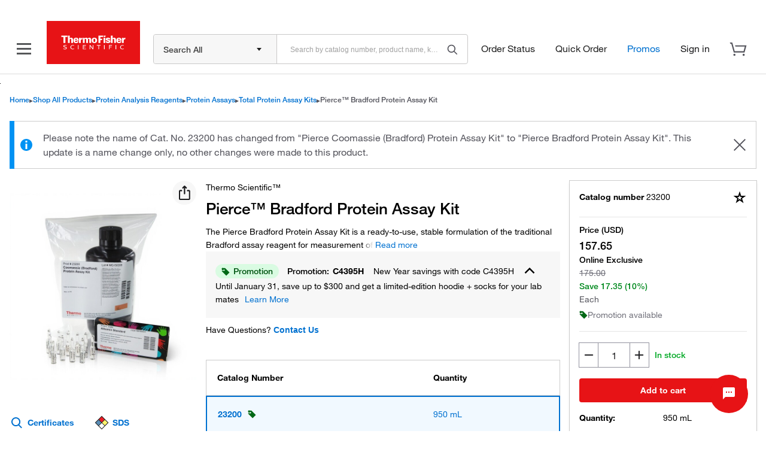

--- FILE ---
content_type: text/html;charset=utf-8
request_url: https://www.thermofisher.com/us/en/product-family-syndicated-content.pfpsnippet.html/sku/23200/1
body_size: 690
content:
























	                    

                

























 

<!-- Adding of dragdropClass for drag/drop  -->





















    
        
			
            
            
                
                    
                    
                        <div class="image" id="cq-textimage-jsp-a569a9d9-3871-4253-8291-41c3081ead09SnippetParsystextimage_f72a">
                             
                               
                                



















































<div class="image-container">
<picture>
	
	                    <source srcset='https://www.thermofisher.com/us/en/syndicated-content/snippets/pfp/pods/protein-biology/promotions/learn-more-6/jcr:content/SnippetParsys/textimage_f72a/image.img.full.high.jpg/1732721445434.jpg'   media="(min-width: 1px)">    

	
	
	

	
	
	
	

	
	
	
	
	
	
		<img srcset="https://www.thermofisher.com/us/en/syndicated-content/snippets/pfp/pods/protein-biology/promotions/learn-more-6/jcr:content/SnippetParsys/textimage_f72a/image.img.full.high.jpg/1732721445434.jpg,https://www.thermofisher.com/us/en/syndicated-content/snippets/pfp/pods/protein-biology/promotions/learn-more-6/jcr:content/SnippetParsys/textimage_f72a/image.img.320.high.jpg/1732721445434.jpg,https://www.thermofisher.com/us/en/syndicated-content/snippets/pfp/pods/protein-biology/promotions/learn-more-6/jcr:content/SnippetParsys/textimage_f72a/image.img.480.high.jpg/1732721445434.jpg,https://www.thermofisher.com/us/en/syndicated-content/snippets/pfp/pods/protein-biology/promotions/learn-more-6/jcr:content/SnippetParsys/textimage_f72a/image.img.320.medium.jpg/1732721445434.jpg,https://www.thermofisher.com/us/en/syndicated-content/snippets/pfp/pods/protein-biology/promotions/learn-more-6/jcr:content/SnippetParsys/textimage_f72a/image.img.620.high.jpg/1732721445434.jpg,https://www.thermofisher.com/us/en/syndicated-content/snippets/pfp/pods/protein-biology/promotions/learn-more-6/jcr:content/SnippetParsys/textimage_f72a/image.img.320.low.jpg/1732721445434.jpg,https://www.thermofisher.com/us/en/syndicated-content/snippets/pfp/pods/protein-biology/promotions/learn-more-6/jcr:content/SnippetParsys/textimage_f72a/image.img.480.medium.jpg/1732721445434.jpg" alt='iBlot 3 Western Blot Transfer System' title='iBlot 3 Western Blot Transfer System'>
</picture>
</div>



<style>
    #cq-textimage-jsp-a569a9d9-3871-4253-8291-41c3081ead09SnippetParsystextimage_f72a {
        max-width: 100%;
    }
    
    
	    #cq-textimage-jsp-a569a9d9-3871-4253-8291-41c3081ead09SnippetParsystextimage_f72a img {
		    width: 100%;
		    max-width: 278px;
    }
    
</style>

<script type="text/javascript">
    $( document ).ready(function() {
        if(!!window.picturefill){
            window.picturefill(); 
        }
    });
</script>

                             
                             
                        </div>
                    
                
                <div class="seo-event-text" data-seo-schema='' data-seo-element='description'>
                <div class="text"><h3>Introducing iBlot 3 Western Blot Transfer System</h3> 
<p>Featuring higher throughput and built-in cooling for consistent protein transfer<br> <a href="/us/en/home/life-science/protein-biology/protein-assays-analysis/western-blotting/transfer-proteins-western-blot/iblot-dry-blotting-system.html">Learn more <b>›</b></a></p></div>
                </div>
                <div class="clearfix"></div>
            
            
            
            
            
        
    
    
    

    

--- FILE ---
content_type: text/css
request_url: https://www.thermofisher.com/store/v2/genai/tf-widget-styles.css
body_size: 336
content:
.additional-data-references-content-ssw {
  margin-top: 1rem;

  .answers-content {
    padding-top: 12px;
    color: var(--blue-30);

    .answer-source-content {
      font-weight: bold;
      color: var(--blue-30);
      cursor: pointer;

      .document-number {
        padding-right: 4px;
        color: var(--blue-30)
      }
    }

    .doc-pages {
      padding-left: 4px;
      color: var(--blue-30)
    }

    .ssw-faq-answer {
      font-weight: normal;
    }
  }
}

.content-source-ssw {
  margin-top: 1rem;

  .llm-selected-sources-container {
    margin-left: 8px;
  }

  &:not(.inline-reference) {
    display: block;
  }

  &.inline-reference {
    .llm-selected-sources-container {
      margin-left: 0px;
    }
  }

  .sources-label {
    font-weight: bold;
    font-size: 18px;
  }

  .ssw-tooltip {
    position: relative;
    padding-left: 4px;
    background-color: var(--layer-hover-02);
    border-radius: 4px;
    margin-left: 2px;
    text-align: center;
    padding-right: 4px;
    transition: border 0.2s ease;
    margin-bottom: 4px;
    font-size: 14px;
    display: inline-table;
    min-width: 16px;

    &:hover {
      background-color: var(--status-info);
    }

    &.no-border {
      background-color: unset
    }

    .icon-16-info-mono {
      color: var(--text-link);
    }
  }

  .ssw-tooltip .tooltiptext {
    visibility: hidden;
    width: max-content;
    min-width: 54px;
    max-width: 256px;
    background-color: var(--background-primary);
    box-shadow: 5px 4px 8px var(--layer-heavy-01);
    color: var(--text-secondary);
    text-align: left;
    border-radius: 6px;
    border: 1px solid var(--border-subtle-01, #E5E5E5);
    position: absolute;
    z-index: 80;
    bottom: 100%;
    left: 50%;
    margin-left: -120px;
    padding: 16px;

    .overlay-box-title {
      font-size: 14px;
      font-weight: 400;
      display: inline-block;
    }

    .overlay-box-content {
      font-size: 14px;
      font-weight: 400;
      margin-top: 8px;
      font-style: italic;
      display: inline-block;
    }

    &:hover {
      visibility: visible;
    }
  }

  .ssw-tooltip:hover .tooltiptext {
    visibility: visible;
  }
}

--- FILE ---
content_type: application/javascript
request_url: https://komodo-web-components.s3.us-east-1.amazonaws.com/libraries/core/komodo-core-web-components-latest/dist/core/p-DojhNBRL.js
body_size: 32231
content:
const e="core";const t={hydratedSelectorName:"data-hydrated",lazyLoad:true,slotRelocation:true,updatable:true};const n=()=>{};const r="";var i=Object.defineProperty;var o=(e,t)=>{for(var n in t)i(e,n,{get:t[n],enumerable:true})};var s="http://www.w3.org/2000/svg";var l="http://www.w3.org/1999/xhtml";var f=(e=>{e["Undefined"]="undefined";e["Null"]="null";e["String"]="string";e["Number"]="number";e["SpecialNumber"]="number";e["Boolean"]="boolean";e["BigInt"]="bigint";return e})(f||{});var a=(e=>{e["Array"]="array";e["Date"]="date";e["Map"]="map";e["Object"]="object";e["RegularExpression"]="regexp";e["Set"]="set";e["Channel"]="channel";e["Symbol"]="symbol";return e})(a||{});var c="type";var u="value";var v="serialized:";var d=e=>{if(e.__stencil__getHostRef){return e.__stencil__getHostRef()}return void 0};var p=(e,t)=>{e.__stencil__getHostRef=()=>t;t.t=e};var h=(e,t)=>{const n={i:0,$hostElement$:e,o:t,l:new Map};{n.u=new Promise((e=>n.v=e))}{n.p=new Promise((e=>n.h=e));e["s-p"]=[];e["s-rc"]=[]}const r=n;e.__stencil__getHostRef=()=>r;return r};var $=(e,t)=>t in e;var y=(e,t)=>(0,console.error)(e,t);var m=new Map;var b=(e,t,n)=>{const r=e.$.replace(/-/g,"_");const i=e.m;if(!i){return void 0}const o=m.get(i);if(o){return o[r]}
/*!__STENCIL_STATIC_IMPORT_SWITCH__*/return import(`./${i}.entry.js${""}`).then((e=>{{m.set(i,e)}return e[r]}),(e=>{y(e,t.$hostElement$)}))};var w=new Map;var g="r";var S="o";var j="s";var O="t";var k="c";var x="s-id";var C="sty-id";var N="c-id";var E="{opacity:0}[data-hydrated]{opacity:1}";var I="slot-fb{display:contents}slot-fb[hidden]{display:none}";var R="http://www.w3.org/1999/xlink";var M=["formAssociatedCallback","formResetCallback","formDisabledCallback","formStateRestoreCallback"];var L=typeof window!=="undefined"?window:{};var A={i:0,S:"",jmp:e=>e(),raf:e=>requestAnimationFrame(e),ael:(e,t,n,r)=>e.addEventListener(t,n,r),rel:(e,t,n,r)=>e.removeEventListener(t,n,r),ce:(e,t)=>new CustomEvent(e,t)};var P=(()=>{var e;let t=false;try{(e=L.document)==null?void 0:e.addEventListener("e",null,Object.defineProperty({},"passive",{get(){t=true}}))}catch(e){}return t})();var T=e=>Promise.resolve(e);var U=(()=>{try{new CSSStyleSheet;return typeof(new CSSStyleSheet).replaceSync==="function"}catch(e){}return false})();var D=false;var F=[];var W=[];var V=(e,t)=>n=>{e.push(n);if(!D){D=true;if(t&&A.i&4){B(z)}else{A.raf(z)}}};var _=e=>{for(let t=0;t<e.length;t++){try{e[t](performance.now())}catch(e){y(e)}}e.length=0};var z=()=>{_(F);{_(W);if(D=F.length>0){A.raf(z)}}};var B=e=>T().then(e);var H=V(W,true);var J=e=>{e=typeof e;return e==="object"||e==="function"};function Y(e){var t,n,r;return(r=(n=(t=e.head)==null?void 0:t.querySelector('meta[name="csp-nonce"]'))==null?void 0:n.getAttribute("content"))!=null?r:void 0}var q=e=>e.replace(/[.*+?^${}()|[\]\\]/g,"\\$&");var G=class e{static fromLocalValue(t){const n=t[c];const r=u in t?t[u]:void 0;switch(n){case"string":return r;case"boolean":return r;case"bigint":return BigInt(r);case"undefined":return void 0;case"null":return null;case"number":if(r==="NaN")return NaN;if(r==="-0")return-0;if(r==="Infinity")return Infinity;if(r==="-Infinity")return-Infinity;return r;case"array":return r.map((t=>e.fromLocalValue(t)));case"date":return new Date(r);case"map":const t=new Map;for(const[n,i]of r){const r=typeof n==="object"&&n!==null?e.fromLocalValue(n):n;const o=e.fromLocalValue(i);t.set(r,o)}return t;case"object":const i={};for(const[t,n]of r){i[t]=e.fromLocalValue(n)}return i;case"regexp":const{pattern:o,flags:s}=r;return new RegExp(o,s);case"set":const l=new Set;for(const t of r){l.add(e.fromLocalValue(t))}return l;case"symbol":return Symbol(r);default:throw new Error(`Unsupported type: ${n}`)}}static fromLocalValueArray(t){return t.map((t=>e.fromLocalValue(t)))}static isLocalValueObject(e){if(typeof e!=="object"||e===null){return false}if(!e.hasOwnProperty(c)){return false}const t=e[c];const n=Object.values({...f,...a}).includes(t);if(!n){return false}if(t!=="null"&&t!=="undefined"){return e.hasOwnProperty(u)}return true}};var K={};o(K,{err:()=>X,map:()=>Z,ok:()=>Q,unwrap:()=>ee,unwrapErr:()=>te});var Q=e=>({isOk:true,isErr:false,value:e});var X=e=>({isOk:false,isErr:true,value:e});function Z(e,t){if(e.isOk){const n=t(e.value);if(n instanceof Promise){return n.then((e=>Q(e)))}else{return Q(n)}}if(e.isErr){const t=e.value;return X(t)}throw"should never get here"}var ee=e=>{if(e.isOk){return e.value}else{throw e.value}};var te=e=>{if(e.isErr){return e.value}else{throw e.value}};function ne(e){if(typeof e!=="string"||!e.startsWith(v)){return e}return G.fromLocalValue(JSON.parse(atob(e.slice(v.length))))}function re(e){const t=this.attachShadow({mode:"open"});if(U){const e=new CSSStyleSheet;e.replaceSync(r);t.adoptedStyleSheets.push(e)}}var ie=e=>{const t=ve(e,"childNodes");if(e.tagName&&e.tagName.includes("-")&&e["s-cr"]&&e.tagName!=="SLOT-FB"){se(t,e.tagName).forEach((e=>{if(e.nodeType===1&&e.tagName==="SLOT-FB"){if(le(e,ce(e),false).length){e.hidden=true}else{e.hidden=false}}}))}let n=0;for(n=0;n<t.length;n++){const e=t[n];if(e.nodeType===1&&ve(e,"childNodes").length){ie(e)}}};var oe=e=>{const t=[];for(let n=0;n<e.length;n++){const r=e[n]["s-nr"]||void 0;if(r&&r.isConnected){t.push(r)}}return t};function se(e,t,n){let r=0;let i=[];let o;for(;r<e.length;r++){o=e[r];if(o["s-sr"]&&(!t||o["s-hn"]===t)&&n===void 0){i.push(o)}i=[...i,...se(o.childNodes,t,n)]}return i}var le=(e,t,n=true)=>{const r=[];if(n&&e["s-sr"]||!e["s-sr"])r.push(e);let i=e;while(i=i.nextSibling){if(ce(i)===t&&(n||!i["s-sr"]))r.push(i)}return r};var fe=(e,t)=>{if(e.nodeType===1){if(e.getAttribute("slot")===null&&t===""){return true}if(e.getAttribute("slot")===t){return true}return false}if(e["s-sn"]===t){return true}return t===""};var ae=(e,t,n,r)=>{if(e["s-ol"]&&e["s-ol"].isConnected){return}const i=document.createTextNode("");i["s-nr"]=e;if(!t["s-cr"]||!t["s-cr"].parentNode)return;const o=t["s-cr"].parentNode;const s=ve(o,"appendChild");if(typeof r!=="undefined"){i["s-oo"]=r;const e=ve(o,"childNodes");const t=[i];e.forEach((e=>{if(e["s-nr"])t.push(e)}));t.sort(((e,t)=>{if(!e["s-oo"]||e["s-oo"]<(t["s-oo"]||0))return-1;else if(!t["s-oo"]||t["s-oo"]<e["s-oo"])return 1;return 0}));t.forEach((e=>s.call(o,e)))}else{s.call(o,i)}e["s-ol"]=i;e["s-sh"]=t["s-hn"]};var ce=e=>typeof e["s-sn"]==="string"?e["s-sn"]:e.nodeType===1&&e.getAttribute("slot")||void 0;function ue(e){if(e.assignedElements||e.assignedNodes||!e["s-sr"])return;const t=t=>function(e){const n=[];const r=this["s-sn"];if(e==null?void 0:e.flatten){console.error(`\n          Flattening is not supported for Stencil non-shadow slots.\n          You can use \`.childNodes\` to nested slot fallback content.\n          If you have a particular use case, please open an issue on the Stencil repo.\n        `)}const i=this["s-cr"].parentElement;const o=i.__childNodes?i.childNodes:oe(i.childNodes);o.forEach((e=>{if(r===ce(e)){n.push(e)}}));if(t){return n.filter((e=>e.nodeType===1))}return n}.bind(e);e.assignedElements=t(true);e.assignedNodes=t(false)}function ve(e,t){if("__"+t in e){const n=e["__"+t];if(typeof n!=="function")return n;return n.bind(e)}else{if(typeof e[t]!=="function")return e[t];return e[t].bind(e)}}var de=(e,t="")=>{{return()=>{}}};var pe=(e,t)=>{{return()=>{}}};var he=(e,t,...n)=>{let r=null;let i=null;let o=null;let s=false;let l=false;const f=[];const a=t=>{for(let n=0;n<t.length;n++){r=t[n];if(Array.isArray(r)){a(r)}else if(r!=null&&typeof r!=="boolean"){if(s=typeof e!=="function"&&!J(r)){r=String(r)}if(s&&l){f[f.length-1].j+=r}else{f.push(s?$e(null,r):r)}l=s}}};a(n);if(t){if(t.key){i=t.key}if(t.name){o=t.name}{const e=t.className||t.class;if(e){t.class=typeof e!=="object"?e:Object.keys(e).filter((t=>e[t])).join(" ")}}}if(typeof e==="function"){return e(t===null?{}:t,f,be)}const c=$e(e,null);c.O=t;if(f.length>0){c.k=f}{c.C=i}{c.N=o}return c};var $e=(e,t)=>{const n={i:0,I:e,j:t,R:null,k:null};{n.O=null}{n.C=null}{n.N=null}return n};var ye={};var me=e=>e&&e.I===ye;var be={forEach:(e,t)=>e.map(we).forEach(t),map:(e,t)=>e.map(we).map(t).map(ge)};var we=e=>({vattrs:e.O,vchildren:e.k,vkey:e.C,vname:e.N,vtag:e.I,vtext:e.j});var ge=e=>{if(typeof e.vtag==="function"){const t={...e.vattrs};if(e.vkey){t.key=e.vkey}if(e.vname){t.name=e.vname}return he(e.vtag,t,...e.vchildren||[])}const t=$e(e.vtag,e.vtext);t.O=e.vattrs;t.k=e.vchildren;t.C=e.vkey;t.N=e.vname;return t};var Se=(e,t,n,r)=>{var i;const o=de("hydrateClient",t);const s=e.shadowRoot;const l=[];const f=[];const a=[];const c=s?[]:null;const u=$e(t,null);u.R=e;const v=Object.entries(((i=r.o)==null?void 0:i.M)||{});v.forEach((([t,[n,i]])=>{var o,s;if(!(n&31)){return}const l=i||t;const f=e.getAttribute(l);if(f!==null){const e=Ie(f,n,!!(((o=r.o)==null?void 0:o.i)&64));(s=r==null?void 0:r.l)==null?void 0:s.set(t,e)}}));if(L.document&&(!A.L||!A.L.size)){Oe(L.document.body,A.L=new Map)}e[x]=n;e.removeAttribute(x);r.A=je(u,l,f,c,e,e,n,a);let d=0;const p=l.length;let h;for(d;d<p;d++){h=l[d];const n=h.P+"."+h.T;const r=A.L.get(n);const i=h.R;if(!s){i["s-hn"]=t.toUpperCase();if(h.I==="slot"){i["s-cr"]=e["s-cr"]}}if(h.I==="slot"){h.N=h.R["s-sn"]||h.R["name"]||null;if(h.k){h.i|=2;if(!h.R.childNodes.length){h.k.forEach((e=>{h.R.appendChild(e.R)}))}}else{h.i|=1}}if(r&&r.isConnected){if(s&&r["s-en"]===""){r.parentNode.insertBefore(i,r.nextSibling)}r.parentNode.removeChild(r);if(!s){i["s-oo"]=parseInt(h.T)}}A.L.delete(n)}const $=[];const y=a.length;let m=0;let b;let w;let g;let S;for(m;m<y;m++){b=a[m];if(!b||!b.length)continue;g=b.length;w=0;for(w;w<g;w++){S=b[w];if(!$[S.hostId]){$[S.hostId]=A.L.get(S.hostId)}if(!$[S.hostId])continue;const e=$[S.hostId];if(!e.shadowRoot||!s){S.slot["s-cr"]=e["s-cr"];if(!S.slot["s-cr"]&&e.shadowRoot){S.slot["s-cr"]=e}else{S.slot["s-cr"]=(e.__childNodes||e.childNodes)[0]}ae(S.node,S.slot,false,S.node["s-oo"])}if(e.shadowRoot&&S.node.parentElement!==e){e.appendChild(S.node)}}}if(s&&!s.childNodes.length){let t=0;const n=c.length;if(n){for(t;t<n;t++){s.appendChild(c[t])}Array.from(e.childNodes).forEach((e=>{if(typeof e["s-en"]!=="string"&&typeof e["s-sn"]!=="string"){if(e.nodeType===1&&e.slot&&e.hidden){e.removeAttribute("hidden")}else if(e.nodeType===8||e.nodeType===3&&!e.wholeText.trim()){e.parentNode.removeChild(e)}}}))}}A.L.delete(e["s-id"]);r.$hostElement$=e;o()};var je=(e,t,n,r,i,o,s,l=[])=>{let f;let a;let c;let u;if(o.nodeType===1){f=o.getAttribute(N);if(f){a=f.split(".");if(a[0]===s||a[0]==="0"){c=ke({i:0,P:a[0],T:a[1],U:a[2],D:a[3],I:o.tagName.toLowerCase(),R:o,O:{class:o.className||""}});t.push(c);o.removeAttribute(N);if(!e.k){e.k=[]}const i=c.R.getAttribute("s-sn");if(typeof i==="string"){if(c.I==="slot-fb"){xe(i,a[2],c,o,e,t,n,r,l)}c.R["s-sn"]=i;c.R.removeAttribute("s-sn")}if(c.D!==void 0){e.k[c.D]=c}e=c;if(r&&c.U==="0"){r[c.D]=c.R}}}if(o.shadowRoot){for(u=o.shadowRoot.childNodes.length-1;u>=0;u--){je(e,t,n,r,i,o.shadowRoot.childNodes[u],s,l)}}const v=o.__childNodes||o.childNodes;for(u=v.length-1;u>=0;u--){je(e,t,n,r,i,v[u],s,l)}}else if(o.nodeType===8){a=o.nodeValue.split(".");if(a[1]===s||a[1]==="0"){f=a[0];c=ke({P:a[1],T:a[2],U:a[3],D:a[4]||"0",R:o,O:null,k:null,C:null,N:null,I:null,j:null});if(f===O){c.R=Ne(o,3);if(c.R&&c.R.nodeType===3){c.j=c.R.textContent;t.push(c);o.remove();if(s===c.P){if(!e.k){e.k=[]}e.k[c.D]=c}if(r&&c.U==="0"){r[c.D]=c.R}}}else if(f===k){c.R=Ne(o,8);if(c.R&&c.R.nodeType===8){t.push(c);o.remove()}}else if(c.P===s){if(f===j){const i=o["s-sn"]=a[5]||"";xe(i,a[2],c,o,e,t,n,r,l)}else if(f===g){if(r){o.remove()}else{i["s-cr"]=o;o["s-cn"]=true}}}}}else if(e&&e.I==="style"){const t=$e(null,o.textContent);t.R=o;t.D="0";e.k=[t]}else{if(o.nodeType===3&&!o.wholeText.trim()){o.remove()}}return e};var Oe=(e,t)=>{if(e.nodeType===1){const n=e[x]||e.getAttribute(x);if(n){t.set(n,e)}let r=0;if(e.shadowRoot){for(;r<e.shadowRoot.childNodes.length;r++){Oe(e.shadowRoot.childNodes[r],t)}}const i=e.__childNodes||e.childNodes;for(r=0;r<i.length;r++){Oe(i[r],t)}}else if(e.nodeType===8){const n=e.nodeValue.split(".");if(n[0]===S){t.set(n[1]+"."+n[2],e);e.nodeValue="";e["s-en"]=n[3]}}};var ke=e=>{const t={i:0,P:null,T:null,U:null,D:"0",R:null,O:null,k:null,C:null,N:null,I:null,j:null};return{...t,...e}};function xe(e,t,n,r,i,o,s,l,f){r["s-sr"]=true;n.N=e||null;n.I="slot";const a=(i==null?void 0:i.R)?i.R["s-id"]||i.R.getAttribute("s-id"):"";if(l&&L.document){const o=n.R=L.document.createElement(n.I);if(n.N){n.R.setAttribute("name",e)}if(a&&a!==n.P){i.R.insertBefore(o,i.R.children[0])}else{r.parentNode.insertBefore(o,r)}Ce(f,t,e,r,n.P);r.remove();if(n.U==="0"){l[n.D]=n.R}}else{const o=n.R;const s=a&&a!==n.P&&i.R.shadowRoot;Ce(f,t,e,r,s?a:n.P);ue(r);if(s){i.R.insertBefore(o,i.R.children[0])}}o.push(n);s.push(n);if(!i.k){i.k=[]}i.k[n.D]=n}var Ce=(e,t,n,r,i)=>{let o=r.nextSibling;e[t]=e[t]||[];while(o&&((o["getAttribute"]&&o.getAttribute("slot")||o["s-sn"])===n||n===""&&!o["s-sn"]&&(o.nodeType===8&&o.nodeValue.indexOf(".")!==1||o.nodeType===3))){o["s-sn"]=n;e[t].push({slot:r,node:o,hostId:i});o=o.nextSibling}};var Ne=(e,t)=>{let n=e;do{n=n.nextSibling}while(n&&(n.nodeType!==t||!n.nodeValue));return n};var Ee=e=>{const t=q(e);return new RegExp(`(^|[^@]|@(?!supports\\s+selector\\s*\\([^{]*?${t}))(${t}\\b)`,"g")};Ee("::slotted");Ee(":host");Ee(":host-context");var Ie=(e,t,n)=>{if(typeof e==="string"&&(e.startsWith("{")&&e.endsWith("}")||e.startsWith("[")&&e.endsWith("]"))){try{e=JSON.parse(e);return e}catch(e){}}if(typeof e==="string"&&e.startsWith(v)){e=ne(e);return e}if(e!=null&&!J(e)){if(t&4){if(n&&typeof e==="string"){return e===""||!!e}else{return e==="false"?false:e===""||!!e}}if(t&2){return typeof e==="string"?parseFloat(e):typeof e==="number"?e:NaN}if(t&1){return String(e)}return e}return e};var Re=e=>d(e).$hostElement$;var Me=(e,t,n)=>{const r=Re(e);return{emit:e=>Le(r,t,{bubbles:true,composed:true,cancelable:true,detail:e})}};var Le=(e,t,n)=>{const r=A.ce(t,n);e.dispatchEvent(r);return r};var Ae=new WeakMap;var Pe=(e,t,n)=>{let r=w.get(e);if(U&&n){r=r||new CSSStyleSheet;if(typeof r==="string"){r=t}else{r.replaceSync(t)}}else{r=t}w.set(e,r)};var Te=(e,t,n)=>{var r;const i=De(t);const o=w.get(i);if(!L.document){return i}e=e.nodeType===11?e:L.document;if(o){if(typeof o==="string"){e=e.head||e;let n=Ae.get(e);let s;if(!n){Ae.set(e,n=new Set)}if(!n.has(i)){if(e.host&&(s=e.querySelector(`[${C}="${i}"]`))){s.innerHTML=o}else{s=L.document.createElement("style");s.innerHTML=o;const n=(r=A.F)!=null?r:Y(L.document);if(n!=null){s.setAttribute("nonce",n)}if(!(t.i&1)){if(e.nodeName==="HEAD"){const t=e.querySelectorAll("link[rel=preconnect]");const n=t.length>0?t[t.length-1].nextSibling:e.querySelector("style");e.insertBefore(s,(n==null?void 0:n.parentNode)===e?n:null)}else if("host"in e){if(U){const t=new CSSStyleSheet;t.replaceSync(o);e.adoptedStyleSheets=[t,...e.adoptedStyleSheets]}else{const t=e.querySelector("style");if(t){t.innerHTML=o+t.innerHTML}else{e.prepend(s)}}}else{e.append(s)}}if(t.i&1){e.insertBefore(s,null)}}if(t.i&4){s.innerHTML+=I}if(n){n.add(i)}}}else if(!e.adoptedStyleSheets.includes(o)){e.adoptedStyleSheets=[...e.adoptedStyleSheets,o]}}return i};var Ue=e=>{const t=e.o;const n=e.$hostElement$;const r=t.i;const i=de("attachStyles",t.$);const o=Te(n.shadowRoot?n.shadowRoot:n.getRootNode(),t);if(r&10){n["s-sc"]=o;n.classList.add(o+"-h")}i()};var De=(e,t)=>"sc-"+e.$;var Fe=e=>e.replace(/\/\*!@([^\/]+)\*\/[^\{]+\{/g,"$1{");var We=()=>{if(!L.document){return}const e=L.document.querySelectorAll(`[${C}]`);let t=0;for(;t<e.length;t++){Pe(e[t].getAttribute(C),Fe(e[t].innerHTML),true)}};var Ve=(e,t,n,r,i,o,s)=>{if(n===r){return}let l=$(e,t);let f=t.toLowerCase();if(t==="class"){const t=e.classList;const i=ze(n);let o=ze(r);if(e["s-si"]&&s){o.push(e["s-si"]);i.forEach((t=>{if(t.startsWith(e["s-si"]))o.push(t)}));o=[...new Set(o)];t.add(...o)}else{t.remove(...i.filter((e=>e&&!o.includes(e))));t.add(...o.filter((e=>e&&!i.includes(e))))}}else if(t==="style"){{for(const t in n){if(!r||r[t]==null){if(t.includes("-")){e.style.removeProperty(t)}else{e.style[t]=""}}}}for(const t in r){if(!n||r[t]!==n[t]){if(t.includes("-")){e.style.setProperty(t,r[t])}else{e.style[t]=r[t]}}}}else if(t==="key");else if(t==="ref"){if(r){r(e)}}else if(!l&&t[0]==="o"&&t[1]==="n"){if(t[2]==="-"){t=t.slice(3)}else if($(L,f)){t=f.slice(2)}else{t=f[2]+t.slice(3)}if(n||r){const i=t.endsWith(Be);t=t.replace(He,"");if(n){A.rel(e,t,n,i)}if(r){A.ael(e,t,r,i)}}}else{const s=J(r);if((l||s&&r!==null)&&!i){try{if(!e.tagName.includes("-")){const i=r==null?"":r;if(t==="list"){l=false}else if(n==null||e[t]!=i){if(typeof e.__lookupSetter__(t)==="function"){e[t]=i}else{e.setAttribute(t,i)}}}else if(e[t]!==r){e[t]=r}}catch(e){}}let a=false;{if(f!==(f=f.replace(/^xlink\:?/,""))){t=f;a=true}}if(r==null||r===false){if(r!==false||e.getAttribute(t)===""){if(a){e.removeAttributeNS(R,t)}else{e.removeAttribute(t)}}}else if((!l||o&4||i)&&!s&&e.nodeType===1){r=r===true?"":r;if(a){e.setAttributeNS(R,t,r)}else{e.setAttribute(t,r)}}}};var _e=/\s/;var ze=e=>{if(typeof e==="object"&&e&&"baseVal"in e){e=e.baseVal}if(!e||typeof e!=="string"){return[]}return e.split(_e)};var Be="Capture";var He=new RegExp(Be+"$");var Je=(e,t,n,r)=>{const i=t.R.nodeType===11&&t.R.host?t.R.host:t.R;const o=e&&e.O||{};const s=t.O||{};{for(const e of Ye(Object.keys(o))){if(!(e in s)){Ve(i,e,o[e],void 0,n,t.i,r)}}}for(const e of Ye(Object.keys(s))){Ve(i,e,o[e],s[e],n,t.i,r)}};function Ye(e){return e.includes("ref")?[...e.filter((e=>e!=="ref")),"ref"]:e}var qe;var Ge;var Ke=false;var Qe=false;var Xe=false;var Ze=false;var et=(e,n,r)=>{var i;const o=n.k[r];let f=0;let a;let c;let u;if(!Ke){Xe=true;if(o.I==="slot"){o.i|=o.k?2:1}}if(o.j!==null){a=o.R=L.document.createTextNode(o.j)}else if(o.i&1){a=o.R=L.document.createTextNode("");{Je(null,o,Ze)}}else{if(!Ze){Ze=o.I==="svg"}if(!L.document){throw new Error("You are trying to render a Stencil component in an environment that doesn't support the DOM. Make sure to populate the [`window`](https://developer.mozilla.org/en-US/docs/Web/API/Window/window) object before rendering a component.")}a=o.R=L.document.createElementNS(Ze?s:l,!Ke&&t.slotRelocation&&o.i&2?"slot-fb":o.I);if(Ze&&o.I==="foreignObject"){Ze=false}{Je(null,o,Ze)}if(o.k){for(f=0;f<o.k.length;++f){c=et(e,o,f);if(c){a.appendChild(c)}}}{if(o.I==="svg"){Ze=false}else if(a.tagName==="foreignObject"){Ze=true}}}a["s-hn"]=Ge;{if(o.i&(2|1)){a["s-sr"]=true;a["s-cr"]=qe;a["s-sn"]=o.N||"";a["s-rf"]=(i=o.O)==null?void 0:i.ref;ue(a);u=e&&e.k&&e.k[r];if(u&&u.I===o.I&&e.R){{tt(e.R,false)}}}}return a};var tt=(e,t)=>{A.i|=1;const n=Array.from(e.__childNodes||e.childNodes);for(let e=n.length-1;e>=0;e--){const r=n[e];if(r["s-hn"]!==Ge&&r["s-ol"]){ut(st(r).parentNode,r,st(r));r["s-ol"].remove();r["s-ol"]=void 0;r["s-sh"]=void 0;Xe=true}if(t){tt(r,t)}}A.i&=-2};var nt=(e,t,n,r,i,o)=>{let s=e["s-cr"]&&e["s-cr"].parentNode||e;let l;if(s.shadowRoot&&s.tagName===Ge){s=s.shadowRoot}for(;i<=o;++i){if(r[i]){l=et(null,n,i);if(l){r[i].R=l;ut(s,l,st(t))}}}};var rt=(e,t,n)=>{for(let r=t;r<=n;++r){const t=e[r];if(t){const e=t.R;ct(t);if(e){{Qe=true;if(e["s-ol"]){e["s-ol"].remove()}else{tt(e,true)}}e.remove()}}}};var it=(e,t,n,r,i=false)=>{let o=0;let s=0;let l=0;let f=0;let a=t.length-1;let c=t[0];let u=t[a];let v=r.length-1;let d=r[0];let p=r[v];let h;let $;while(o<=a&&s<=v){if(c==null){c=t[++o]}else if(u==null){u=t[--a]}else if(d==null){d=r[++s]}else if(p==null){p=r[--v]}else if(ot(c,d,i)){lt(c,d,i);c=t[++o];d=r[++s]}else if(ot(u,p,i)){lt(u,p,i);u=t[--a];p=r[--v]}else if(ot(c,p,i)){if(c.I==="slot"||p.I==="slot"){tt(c.R.parentNode,false)}lt(c,p,i);ut(e,c.R,u.R.nextSibling);c=t[++o];p=r[--v]}else if(ot(u,d,i)){if(c.I==="slot"||p.I==="slot"){tt(u.R.parentNode,false)}lt(u,d,i);ut(e,u.R,c.R);u=t[--a];d=r[++s]}else{l=-1;{for(f=o;f<=a;++f){if(t[f]&&t[f].C!==null&&t[f].C===d.C){l=f;break}}}if(l>=0){$=t[l];if($.I!==d.I){h=et(t&&t[s],n,l)}else{lt($,d,i);t[l]=void 0;h=$.R}d=r[++s]}else{h=et(t&&t[s],n,s);d=r[++s]}if(h){{ut(st(c.R).parentNode,h,st(c.R))}}}}if(o>a){nt(e,r[v+1]==null?null:r[v+1].R,n,r,s,v)}else if(s>v){rt(t,o,a)}};var ot=(e,t,n=false)=>{if(e.I===t.I){if(e.I==="slot"){return e.N===t.N}if(!n){return e.C===t.C}if(n&&!e.C&&t.C){e.C=t.C}return true}return false};var st=e=>e&&e["s-ol"]||e;var lt=(e,n,r=false)=>{const i=n.R=e.R;const o=e.k;const s=n.k;const l=n.I;const f=n.j;let a;if(f===null){{Ze=l==="svg"?true:l==="foreignObject"?false:Ze}{Je(e,n,Ze,r)}if(o!==null&&s!==null){it(i,o,n,s,r)}else if(s!==null){if(e.j!==null){i.textContent=""}nt(i,null,n,s,0,s.length-1)}else if(!r&&t.updatable&&o!==null){rt(o,0,o.length-1)}if(Ze&&l==="svg"){Ze=false}}else if(a=i["s-cr"]){a.parentNode.textContent=f}else if(e.j!==f){i.data=f}};var ft=[];var at=e=>{let t;let n;let r;const i=e.__childNodes||e.childNodes;for(const e of i){if(e["s-sr"]&&(t=e["s-cr"])&&t.parentNode){n=t.parentNode.__childNodes||t.parentNode.childNodes;const i=e["s-sn"];for(r=n.length-1;r>=0;r--){t=n[r];if(!t["s-cn"]&&!t["s-nr"]&&t["s-hn"]!==e["s-hn"]&&true){if(fe(t,i)){let n=ft.find((e=>e.W===t));Qe=true;t["s-sn"]=t["s-sn"]||i;if(n){n.W["s-sh"]=e["s-hn"];n.V=e}else{t["s-sh"]=e["s-hn"];ft.push({V:e,W:t})}if(t["s-sr"]){ft.map((e=>{if(fe(e.W,t["s-sn"])){n=ft.find((e=>e.W===t));if(n&&!e.V){e.V=n.V}}}))}}else if(!ft.some((e=>e.W===t))){ft.push({W:t})}}}}if(e.nodeType===1){at(e)}}};var ct=e=>{{e.O&&e.O.ref&&e.O.ref(null);e.k&&e.k.map(ct)}};var ut=(e,t,n)=>{{return e==null?void 0:e.insertBefore(t,n)}};var vt=(e,t,n=false)=>{var r,i,o,s;const l=e.$hostElement$;const f=e.o;const a=e.A||$e(null,null);const c=me(t);const u=c?t:he(null,null,t);Ge=l.tagName;if(f._){u.O=u.O||{};f._.map((([e,t])=>u.O[t]=l[e]))}if(n&&u.O){for(const e of Object.keys(u.O)){if(l.hasAttribute(e)&&!["key","ref","style","class"].includes(e)){u.O[e]=l[e]}}}u.I=null;u.i|=4;e.A=u;u.R=a.R=l.shadowRoot||l;Ke=!!(f.i&1)&&!(f.i&128);{qe=l["s-cr"];Qe=false}lt(a,u,n);{A.i|=1;if(Xe){at(u.R);for(const e of ft){const t=e.W;if(!t["s-ol"]&&L.document){const e=L.document.createTextNode("");e["s-nr"]=t;ut(t.parentNode,t["s-ol"]=e,t)}}for(const e of ft){const t=e.W;const l=e.V;if(l){const e=l.parentNode;let n=l.nextSibling;{let o=(r=t["s-ol"])==null?void 0:r.previousSibling;while(o){let r=(i=o["s-nr"])!=null?i:null;if(r&&r["s-sn"]===t["s-sn"]&&e===(r.__parentNode||r.parentNode)){r=r.nextSibling;while(r===t||(r==null?void 0:r["s-sr"])){r=r==null?void 0:r.nextSibling}if(!r||!r["s-nr"]){n=r;break}}o=o.previousSibling}}const s=t.__parentNode||t.parentNode;const f=t.__nextSibling||t.nextSibling;if(!n&&e!==s||f!==n){if(t!==n){if(!t["s-hn"]&&t["s-ol"]){t["s-hn"]=t["s-ol"].parentNode.nodeName}ut(e,t,n);if(t.nodeType===1&&t.tagName!=="SLOT-FB"){t.hidden=(o=t["s-ih"])!=null?o:false}}}t&&typeof l["s-rf"]==="function"&&l["s-rf"](l)}else{if(t.nodeType===1){if(n){t["s-ih"]=(s=t.hidden)!=null?s:false}t.hidden=true}}}}if(Qe){ie(u.R)}A.i&=-2;ft.length=0}qe=void 0};var dt=(e,t)=>{if(t&&!e.B&&t["s-p"]){const n=t["s-p"].push(new Promise((r=>e.B=()=>{t["s-p"].splice(n-1,1);r()})))}};var pt=(e,t)=>{{e.i|=16}if(e.i&4){e.i|=512;return}dt(e,e.H);const n=()=>ht(e,t);return H(n)};var ht=(e,t)=>{const n=e.$hostElement$;const r=de("scheduleUpdate",e.o.$);const i=e.t;if(!i){throw new Error(`Can't render component <${n.tagName.toLowerCase()} /> with invalid Stencil runtime! Make sure this imported component is compiled with a \`externalRuntime: true\` flag. For more information, please refer to https://stenciljs.com/docs/custom-elements#externalruntime`)}let o;if(t){{e.i|=256;if(e.J){e.J.map((([e,t])=>St(i,e,t,n)));e.J=void 0}}o=St(i,"componentWillLoad",void 0,n)}else{o=St(i,"componentWillUpdate",void 0,n)}o=$t(o,(()=>St(i,"componentWillRender",void 0,n)));r();return $t(o,(()=>mt(e,i,t)))};var $t=(e,t)=>yt(e)?e.then(t).catch((e=>{console.error(e);t()})):t();var yt=e=>e instanceof Promise||e&&e.then&&typeof e.then==="function";var mt=async(e,t,n)=>{var r;const i=e.$hostElement$;const o=de("update",e.o.$);const s=i["s-rc"];if(n){Ue(e)}const l=de("render",e.o.$);{bt(e,t,i,n)}if(s){s.map((e=>e()));i["s-rc"]=void 0}l();o();{const t=(r=i["s-p"])!=null?r:[];const n=()=>wt(e);if(t.length===0){n()}else{Promise.all(t).then(n);e.i|=4;t.length=0}}};var bt=(e,t,n,r)=>{try{t=t.render();{e.i&=-17}{e.i|=2}{{{vt(e,t,r)}}}}catch(t){y(t,e.$hostElement$)}return null};var wt=e=>{const t=e.o.$;const n=e.$hostElement$;const r=de("postUpdate",t);const i=e.t;const o=e.H;St(i,"componentDidRender",void 0,n);if(!(e.i&64)){e.i|=64;{jt(n)}St(i,"componentDidLoad",void 0,n);r();{e.h(n);if(!o){gt()}}}else{St(i,"componentDidUpdate",void 0,n);r()}{e.v(n)}{if(e.B){e.B();e.B=void 0}if(e.i&512){B((()=>pt(e,false)))}e.i&=-517}};var gt=t=>{B((()=>Le(L,"appload",{detail:{namespace:e}})))};var St=(e,t,n,r)=>{if(e&&e[t]){try{return e[t](n)}catch(e){y(e,r)}}return void 0};var jt=e=>{var n;return e.setAttribute((n=t.hydratedSelectorName)!=null?n:"hydrated","")};var Ot=(e,t)=>d(e).l.get(t);var kt=(e,t,n,r)=>{const i=d(e);if(!i){throw new Error(`Couldn't find host element for "${r.$}" as it is unknown to this Stencil runtime. This usually happens when integrating a 3rd party Stencil component with another Stencil component or application. Please reach out to the maintainers of the 3rd party Stencil component or report this on the Stencil Discord server (https://chat.stenciljs.com) or comment on this similar [GitHub issue](https://github.com/stenciljs/core/issues/5457).`)}const o=i.$hostElement$;const s=i.l.get(t);const l=i.i;const f=i.t;n=Ie(n,r.M[t][0],!!(r.i&64));const a=Number.isNaN(s)&&Number.isNaN(n);const c=n!==s&&!a;if((!(l&8)||s===void 0)&&c){i.l.set(t,n);if(f){if(r.Y&&l&128){const e=r.Y[t];if(e){e.map((e=>{try{f[e](n,s,t)}catch(e){y(e,o)}}))}}if((l&(2|16))===2){if(f.componentShouldUpdate){if(f.componentShouldUpdate(n,s,t)===false){return}}pt(i,false)}}}};var xt=(e,n,r)=>{var i,o;const s=e.prototype;if(n.i&64&&r&1){M.forEach((e=>{Object.defineProperty(s,e,{value(...t){const n=d(this);const r=n.t;if(!r){n.p.then((n=>{const r=n[e];typeof r==="function"&&r.call(n,...t)}))}else{const n=r[e];typeof n==="function"&&n.call(r,...t)}}})}))}if(n.M||(n.Y||e.watchers)){if(e.watchers&&!n.Y){n.Y=e.watchers}const l=Object.entries((i=n.M)!=null?i:{});l.map((([e,[t]])=>{if(t&31||r&2&&t&32){const{get:i,set:o}=Object.getOwnPropertyDescriptor(s,e)||{};if(i)n.M[e][0]|=2048;if(o)n.M[e][0]|=4096;if(r&1||!i){Object.defineProperty(s,e,{get(){{if((n.M[e][0]&2048)===0){return Ot(this,e)}const t=d(this);const r=t?t.t:s;if(!r)return;return r[e]}},configurable:true,enumerable:true})}Object.defineProperty(s,e,{set(i){const s=d(this);if(o){const r=t&32?this[e]:s.$hostElement$[e];if(typeof r==="undefined"&&s.l.get(e)){i=s.l.get(e)}else if(!s.l.get(e)&&r){s.l.set(e,r)}o.apply(this,[Ie(i,t,!!(n.i&64))]);i=t&32?this[e]:s.$hostElement$[e];kt(this,e,i,n);return}{if((r&1)===0||(n.M[e][0]&4096)===0){kt(this,e,i,n);if(r&1&&!s.t){s.p.then((()=>{if(n.M[e][0]&4096&&s.t[e]!==s.l.get(e)){s.t[e]=i}}))}return}const o=()=>{const r=s.t[e];if(!s.l.get(e)&&r){s.l.set(e,r)}s.t[e]=Ie(i,t,!!(n.i&64));kt(this,e,s.t[e],n)};if(s.t){o()}else{s.p.then((()=>o()))}}}})}else if(r&1&&t&64){Object.defineProperty(s,e,{value(...t){var n;const r=d(this);return(n=r==null?void 0:r.u)==null?void 0:n.then((()=>{var n;return(n=r.t)==null?void 0:n[e](...t)}))}})}}));if(r&1){const r=new Map;s.attributeChangedCallback=function(e,i,o){A.jmp((()=>{var l;const f=r.get(e);if(this.hasOwnProperty(f)&&t.lazyLoad){o=this[f];delete this[f]}else if(s.hasOwnProperty(f)&&typeof this[f]==="number"&&this[f]==o){return}else if(f==null){const t=d(this);const r=t==null?void 0:t.i;if(r&&!(r&8)&&r&128&&o!==i){const r=t.t;const s=(l=n.Y)==null?void 0:l[e];s==null?void 0:s.forEach((t=>{if(r[t]!=null){r[t].call(r,o,i,e)}}))}return}const a=Object.getOwnPropertyDescriptor(s,f);o=o===null&&typeof this[f]==="boolean"?false:o;if(o!==this[f]&&(!a.get||!!a.set)){this[f]=o}}))};e.observedAttributes=Array.from(new Set([...Object.keys((o=n.Y)!=null?o:{}),...l.filter((([e,t])=>t[0]&15)).map((([e,t])=>{var i;const o=t[1]||e;r.set(o,e);if(t[0]&512){(i=n._)==null?void 0:i.push([e,o])}return o}))]))}}return e};var Ct=async(e,t,n,r)=>{let i;if((t.i&32)===0){t.i|=32;const r=n.m;if(r){const r=b(n,t);if(r&&"then"in r){const e=pe();i=await r;e()}else{i=r}if(!i){throw new Error(`Constructor for "${n.$}#${t.q}" was not found`)}if(!i.isProxied){{n.Y=i.watchers}xt(i,n,2);i.isProxied=true}const o=de("createInstance",n.$);{t.i|=8}try{new i(t)}catch(t){y(t,e)}{t.i&=-9}{t.i|=128}o();Nt(t.t,e)}else{i=e.constructor;const n=e.localName;customElements.whenDefined(n).then((()=>t.i|=128))}if(i&&i.style){let e;if(typeof i.style==="string"){e=i.style}const t=De(n);if(!w.has(t)){const r=de("registerStyles",n.$);Pe(t,e,!!(n.i&1));r()}}}const o=t.H;const s=()=>pt(t,true);if(o&&o["s-rc"]){o["s-rc"].push(s)}else{s()}};var Nt=(e,t)=>{{St(e,"connectedCallback",void 0,t)}};var Et=e=>{if((A.i&1)===0){const t=d(e);const n=t.o;const r=de("connectedCallback",n.$);if(!(t.i&1)){t.i|=1;let r;{r=e.getAttribute(x);if(r){if(n.i&1){const t=Te(e.shadowRoot,n);e.classList.remove(t+"-h",t+"-s")}Se(e,n.$,r,t)}}if(!r){if(n.i&(4|8)){It(e)}}{let n=e;while(n=n.parentNode||n.host){if(n.nodeType===1&&n.hasAttribute("s-id")&&n["s-p"]||n["s-p"]){dt(t,t.H=n);break}}}if(n.M){Object.entries(n.M).map((([t,[n]])=>{if(n&31&&e.hasOwnProperty(t)){const n=e[t];delete e[t];e[t]=n}}))}{Ct(e,t,n)}}else{At(e,t,n.G);if(t==null?void 0:t.t){Nt(t.t,e)}else if(t==null?void 0:t.p){t.p.then((()=>Nt(t.t,e)))}}r()}};var It=e=>{if(!L.document){return}const t=e["s-cr"]=L.document.createComment("");t["s-cn"]=true;ut(e,t,e.firstChild)};var Rt=(e,t)=>{{St(e,"disconnectedCallback",void 0,t||e)}};var Mt=async e=>{if((A.i&1)===0){const t=d(e);{if(t.K){t.K.map((e=>e()));t.K=void 0}}if(t==null?void 0:t.t){Rt(t.t,e)}else if(t==null?void 0:t.p){t.p.then((()=>Rt(t.t,e)))}}if(Ae.has(e)){Ae.delete(e)}if(e.shadowRoot&&Ae.has(e.shadowRoot)){Ae.delete(e.shadowRoot)}};var Lt=(e,t={})=>{var n;if(!L.document){console.warn("Stencil: No document found. Skipping bootstrapping lazy components.");return}const r=de();const i=[];const o=t.exclude||[];const s=L.customElements;const l=L.document.head;const f=l.querySelector("meta[charset]");const a=L.document.createElement("style");const c=[];let u;let v=true;Object.assign(A,t);A.S=new URL(t.resourcesUrl||"./",L.document.baseURI).href;{A.i|=2}{We()}let p=false;e.map((e=>{e[1].map((t=>{var n;const r={i:t[0],$:t[1],M:t[2],G:t[3]};if(r.i&4){p=true}{r.M=t[2]}{r.G=t[3]}{r._=[]}{r.Y=(n=t[4])!=null?n:{}}const l=r.$;const f=class extends HTMLElement{constructor(e){super(e);this.hasRegisteredEventListeners=false;e=this;h(e,r);if(r.i&1){{if(!e.shadowRoot){re.call(e,r)}else{if(e.shadowRoot.mode!=="open"){throw new Error(`Unable to re-use existing shadow root for ${r.$}! Mode is set to ${e.shadowRoot.mode} but Stencil only supports open shadow roots.`)}}}}}connectedCallback(){const e=d(this);if(!this.hasRegisteredEventListeners){this.hasRegisteredEventListeners=true;At(this,e,r.G)}if(u){clearTimeout(u);u=null}if(v){c.push(this)}else{A.jmp((()=>Et(this)))}}disconnectedCallback(){A.jmp((()=>Mt(this)));A.raf((()=>{var e;const t=d(this);const n=c.findIndex((e=>e===this));if(n>-1){c.splice(n,1)}if(((e=t==null?void 0:t.A)==null?void 0:e.R)instanceof Node&&!t.A.R.isConnected){delete t.A.R}}))}componentOnReady(){return d(this).p}};if(r.i&64){f.formAssociated=true}r.m=e[0];if(!o.includes(l)&&!s.get(l)){i.push(l);s.define(l,xt(f,r,1))}}))}));if(i.length>0){if(p){a.textContent+=I}{a.textContent+=i.sort()+E}if(a.innerHTML.length){a.setAttribute("data-styles","");const e=(n=A.F)!=null?n:Y(L.document);if(e!=null){a.setAttribute("nonce",e)}l.insertBefore(a,f?f.nextSibling:l.firstChild)}}v=false;if(c.length){c.map((e=>e.connectedCallback()))}else{{A.jmp((()=>u=setTimeout(gt,30)))}}r()};var At=(e,t,n,r)=>{if(n&&L.document){n.map((([n,r,i])=>{const o=Tt(L.document,e,n);const s=Pt(t,i);const l=Ut(n);A.ael(o,r,s,l);(t.K=t.K||[]).push((()=>A.rel(o,r,s,l)))}))}};var Pt=(e,t)=>n=>{var r;try{{if(e.i&256){(r=e.t)==null?void 0:r[t](n)}else{(e.J=e.J||[]).push([t,n])}}}catch(t){y(t,e.$hostElement$)}};var Tt=(e,t,n)=>{if(n&4){return e}if(n&16){return e.body}return t};var Ut=e=>P?{passive:(e&1)!==0,capture:(e&2)!==0}:(e&2)!==0;var Dt=e=>A.F=e;export{ye as H,Re as a,Lt as b,Me as c,n as g,he as h,T as p,p as r,Dt as s};
//# sourceMappingURL=p-DojhNBRL.js.map

--- FILE ---
content_type: application/x-javascript
request_url: https://assets.adobedtm.com/7e08552ade3f/1a8047d2b483/launch-f46125d37e44.min.js
body_size: 72444
content:
// For license information, see `https://assets.adobedtm.com/7e08552ade3f/1a8047d2b483/launch-f46125d37e44.js`.
window._satellite=window._satellite||{},window._satellite.container={buildInfo:{minified:!0,buildDate:"2026-01-22T19:24:53Z",turbineBuildDate:"2024-08-22T17:32:44Z",turbineVersion:"28.0.0"},environment:{id:"EN179b8e71cc7c49698228a53cda5a059f",stage:"production"},dataElements:{Page_URL:{defaultValue:"",modulePath:"core/src/lib/dataElements/customCode.js",settings:{source:function(){return"https://"+document.location.hostname+document.location.pathname}}},QP_cid:{defaultValue:"",modulePath:"core/src/lib/dataElements/queryStringParameter.js",settings:{name:"cid",caseInsensitive:!0}},Page_Type:{modulePath:"core/src/lib/dataElements/javascriptVariable.js",settings:{path:"digitalData.page.type"}},"Adobe WebSDK: currencyCode":{modulePath:"core/src/lib/dataElements/customCode.js",settings:{source:function(){function e(){var e="";try{"function"==typeof getCookie&&(e=getCookie("CK_ISO_CODE")||"")}catch(e){}return!e&&window.digitalData&&digitalData.page&&digitalData.page.country&&(e=digitalData.page.country),String(e||"").toLowerCase()}function t(e){var t=(e||"").toLowerCase();return c[t]?c[t]:n.indexOf(t)>=0?"USD":r.indexOf(t)>=0?"EUR":o.indexOf(t)>=0?"CNY":a.indexOf(t)>=0?"AUD":i.indexOf(t)>=0?"JPY":s.indexOf(t)>=0?"USD":"EUR"}if("undefined"==typeof window)return"EUR";const n=["us","ca"],r=["ss","dz","bj","bf","bi","cm","cv","cf","td","km","cg","ci","cd","dj","er","et","ga","gm","gh","gn","ke","lr","mg","ml","mr","mu","ma","ne","ng","rw","st","sn","sc","sl","so","sz","tz","tg","tn","ug","sy","ir","af","bh","eg","iq","jo","kw","lb","ly","om","pk","ps","qa","sa","ae","ye","at","be","cz","dk","fi","fr","de","gi","gg","hu","it","je","li","lu","mc","nl","no","pl","pt","sk","es","se","ch","uk","al","ba","bg","hr","cy","ee","gr","is","ie","il","lv","lt","mk","mt","me","ro","rs","si","tr","ao","bw","ls","mw","mz","na","za","zm","zw","am","az","by","ge","kz","kg","md","ru","tj","tm","ua","uz","ax","as","ad","ai","ag","aw","bv","io","vg","ky","cx","cc","tl","gq","fk","fo","tf","gl","gw","hm","im","ki","yt","mn","mm","nr","nu","nf","pw","pn","re","bl","sh","kn","lc","mf","pm","vc","sm","sx","sb","gs","sd","sj","tk","tc","tv","vu","va","wf","eh"],o=["cn","hk"],a=["au","bd","bn","kh","ck","fm","fj","pf","gu","in","id","la","nc","my","mv","mh","np","nz","pg","ph","sg","ws","kr","lk","th","to","vn","tw"],i=["jp"],s=["aq","ar","bs","bb","bz","bm","bo","bq","br","cl","co","cr","cw","dm","do","ec","sv","gf","gd","gp","gt","gy","ht","hn","jm","mq","mx","ms","ni","pa","py","pe","pr","sr","tt","um","uy","ve","vi"],c={us:"USD",ca:"CAD",gb:"GBP",uk:"GBP",ch:"CHF",no:"NOK",se:"SEK",dk:"DKK",pl:"PLN",cz:"CZK",hu:"HUF",ro:"RON",tr:"TRY",ru:"RUB",ua:"UAH",il:"ILS",cn:"CNY",hk:"HKD",jp:"JPY",au:"AUD",nz:"NZD",in:"INR",sg:"SGD",kr:"KRW",tw:"TWD",br:"BRL",mx:"MXN",ar:"ARS",cl:"CLP",co:"COP",pe:"PEN",uy:"UYU",ve:"VES"};return t(e())}}},AEP_Search_Term:{defaultValue:"",forceLowerCase:!0,modulePath:"core/src/lib/dataElements/customCode.js",settings:{source:function(){if(window.digitalData&&digitalData.search&&digitalData.search.term)return digitalData.search.term;if(_satellite.cookie.get("v7"))return _satellite.cookie.get("v7");if(_satellite.getVar("QP_sid")){var e=_satellite.getVar("QP_sid");if(e.indexOf("srch-srp-")>-1)return e.replace("srch-srp-","");if(e.indexOf("fr-")>-1)return e.split("-")[1];var t=e.split("-");return t[t.length-1]}return _satellite.getVar("Search_Type")&&"multiple target list builder"!=_satellite.getVar("Search_Type")?"*":""}}},shipToNumber:{modulePath:"core/src/lib/dataElements/customCode.js",settings:{source:function(){return window._lt?window.utilities.extractValue(_lt,"user.shipToNumber"):""}}},"user.loginStatus":{modulePath:"core/src/lib/dataElements/customCode.js",settings:{source:function(){return Boolean(_lt.user.isLoggedIn)}}},Order_Subtotal:{modulePath:"core/src/lib/dataElements/customCode.js",settings:{source:function(){if("confirmOrder"===window.utilities.extractValue(window.digitalData,"eventData.name")&&digitalData.products){for(var e=0,t=0;t<digitalData.products.length;t++)e+=parseFloat(digitalData.products[t].price)*parseInt(digitalData.products[t].quantity);return e.toFixed(2)}return 0}}},"xdm.content":{modulePath:"adobe-alloy/dist/lib/dataElements/xdmObject/index.js",settings:{data:{web:{webPageDetails:{URL:"%Page_URL%",name:"%Page_Name%",isHomePage:"%isHomepage%"}},search:{keywords:"%AEP_Search_Term%"},commerce:{cart:{cartID:"%cookie_cartId%"},order:{priceTotal:"%TotalPrice%",currencyCode:"%Adobe WebSDK: currencyCode%",purchaseOrderNumber:"%Order_ID%"}},_lifetech:{LoggedIn:"%user.loginStatus%",PageType:"%Page_Type%",displayType:"%Cookie_CK_DISPLAY_TYPE%",ShipToNumber:"%shipToNumber%",PageTypeMarketing:"%pageTypeMarketing%"},marketing:{trackingCode:"%QP_cid%"},environment:{browserDetails:{acceptLanguage:"%Cookie_CK_LANG_CODE%"}},placeContext:{geo:{countryCode:"%Adobe WebSDK: countryCode%"}},productListItems:"%productListItems%"},sandbox:{name:"prod"}}},Cookie_CK_DISPLAY_TYPE:{modulePath:"core/src/lib/dataElements/cookie.js",settings:{name:"CK_DISPLAY_TYPE"}},productListItems:{modulePath:"core/src/lib/dataElements/customCode.js",settings:{source:function(){function e(e){var t=parseFloat(e);return isNaN(t)?0:t}function t(){var e="";try{"function"==typeof getCookie&&(e=getCookie("CK_ISO_CODE")||"")}catch(e){}return!e&&window.digitalData&&digitalData.page&&digitalData.page.country&&(e=digitalData.page.country),String(e||"").toLowerCase()}function n(e){var t=(e||"").toLowerCase();return d[t]?d[t]:r.indexOf(t)>=0?"USD":o.indexOf(t)>=0?"EUR":a.indexOf(t)>=0?"CNY":i.indexOf(t)>=0?"AUD":s.indexOf(t)>=0?"JPY":c.indexOf(t)>=0?"USD":"EUR"}if(!window.digitalData||!Array.isArray(digitalData.products))return[];const r=["us","ca"],o=["ss","dz","bj","bf","bi","cm","cv","cf","td","km","cg","ci","cd","dj","er","et","ga","gm","gh","gn","ke","lr","mg","ml","mr","mu","ma","ne","ng","rw","st","sn","sc","sl","so","sz","tz","tg","tn","ug","sy","ir","af","bh","eg","iq","jo","kw","lb","ly","om","pk","ps","qa","sa","ae","ye","at","be","cz","dk","fi","fr","de","gi","gg","hu","it","je","li","lu","mc","nl","no","pl","pt","sk","es","se","ch","uk","al","ba","bg","hr","cy","ee","gr","is","ie","il","lv","lt","mk","mt","me","ro","rs","si","tr","ao","bw","ls","mw","mz","na","za","zm","zw","am","az","by","ge","kz","kg","md","ru","tj","tm","ua","uz","ax","as","ad","ai","ag","aw","bv","io","vg","ky","cx","cc","tl","gq","fk","fo","tf","gl","gw","hm","im","ki","yt","mn","mm","nr","nu","nf","pw","pn","re","bl","sh","kn","lc","mf","pm","vc","sm","sx","sb","gs","sd","sj","tk","tc","tv","vu","va","wf","eh"],a=["cn","hk"],i=["au","bd","bn","kh","ck","fm","fj","pf","gu","in","id","la","nc","my","mv","mh","np","nz","pg","ph","sg","ws","kr","lk","th","to","vn","tw"],s=["jp"],c=["aq","ar","bs","bb","bz","bm","bo","bq","br","cl","co","cr","cw","dm","do","ec","sv","gf","gd","gp","gt","gy","ht","hn","jm","mq","mx","ms","ni","pa","py","pe","pr","sr","tt","um","uy","ve","vi"],d={us:"USD",ca:"CAD",gb:"GBP",uk:"GBP",ch:"CHF",no:"NOK",se:"SEK",dk:"DKK",pl:"PLN",cz:"CZK",hu:"HUF",ro:"RON",tr:"TRY",ru:"RUB",ua:"UAH",il:"ILS",cn:"CNY",hk:"HKD",jp:"JPY",au:"AUD",nz:"NZD",in:"INR",sg:"SGD",kr:"KRW",tw:"TWD",br:"BRL",mx:"MXN",ar:"ARS",cl:"CLP",co:"COP",pe:"PEN",uy:"UYU",ve:"VES"};var l=n(t()),u=[];return digitalData.products.forEach((function(t){var n=e(t.quantity||0),r=e(t.price),o=r*n;u.push({name:t.title||"",SKU:t.catalogNumber||"",quantity:n,currencyCode:l,unitPrice:r,priceTotal:o})})),u}}},currencyCode:{defaultValue:"USD",modulePath:"core/src/lib/dataElements/customCode.js",settings:{source:function(){return{pa:"USD",pk:"",pm:"USD",re:"USD",ru:"EUR",sc:"USD",sd:"",sl:"USD",so:"",sr:"",su:"",tf:"USD",tg:"USD",tk:"USD",tm:"USD",tp:"",tr:"EUR",tt:"USD",tv:"USD",um:"USD",uy:"USD",uz:"EUR",vc:"USD",ve:"USD",vg:"USD",vi:"USD",vu:"USD",ws:"USD",ye:"USD",zm:"USD",zw:"USD",cu:"",tj:"USD",ag:"USD",aq:"USD",ar:"USD",as:"USD",az:"EUR",ba:"",bd:"USD",bg:"EUR",bm:"USD",bo:"USD",bv:"GBP",by:"EUR",bz:"USD",cs:"",cv:"USD",dj:"USD",dm:"USD",dz:"USD",ee:"USD",eg:"EUR",et:"USD",fm:"",fo:"DKK",gb:"GBP",gd:"USD",gh:"USD",gn:"USD",gq:"USD",gr:"EUR",gs:"USD",gu:"USD",gy:"USD",hm:"USD",hn:"USD",ht:"USD",im:"USD",io:"USD",is:"EUR",jp:"JPY",km:"USD",kn:"USD",kw:"EUR",la:"USD",lk:"USD",ls:"USD",ly:"",ma:"USD",mc:"",md:"EUR",mg:"USD",mh:"",ml:"USD",mm:"USD",mp:"",ms:"",mt:"EUR",mv:"",na:"USD",nf:"USD",no:"NOK",np:"USD",nr:"USD",nt:"",bl:"USD",mf:"USD",sx:"USD",ss:"USD",li:"",tl:"USD",in:"",bw:"USD",ke:"USD",rw:"USD",al:"EUR",ch:"CHF",be:"EUR",je:"USD",rs:"",za:"ZAR",mx:"MXN",dk:"DKK",pl:"PLN",de:"EUR",nl:"EUR",cz:"CZK",ie:"EUR",fi:"EUR",hu:"HUF",tn:"USD",cm:"USD",at:"EUR",se:"SEK",ug:"EUR",er:"EUR",ng:"USD",au:"AUD",cn:"CNY",hk:"HKD",id:"USD",kh:"USD",my:"USD",kr:"KRW",pe:"USD",cg:"USD",mq:"EUR",ps:"EUR",uk:"GBP",lv:"EUR",me:"EUR",vn:"USD",gp:"EUR",nc:"EUR",tc:"USD",ai:"USD",pf:"EUR",bh:"EUR",jo:"EUR",mu:"USD",om:"EUR",qa:"EUR",si:"EUR",ph:"USD",pn:"USD",py:"USD",sb:"USD",sn:"USD",st:"USD",mo:"HKD",sm:"USD",sh:"USD",cc:"USD",pw:"USD",am:"EUR",td:"USD",ck:"",gt:"USD",jm:"USD",lt:"USD",pg:"AUD",ro:"EUR",tz:"EUR",va:"USD",bf:"USD",pt:"EUR",sk:"EUR",th:"USD",to:"",ae:"EUR",eh:"USD",yu:"",cr:"USD",hr:"EUR",sv:"USD",fk:"USD",wf:"USD",yt:"USD",ad:"USD",ao:"USD",aw:"USD",bb:"USD",bi:"USD",bn:"USD",sy:"",bs:"",ge:"EUR",iq:"EUR",kz:"EUR",ua:"EUR",cf:"USD",cy:"EUR",gf:"EUR",ci:"USD",lb:"EUR",fx:"EUR",gl:"USD",lc:"USD",co:"USD",cx:"USD",do:"USD",fj:"",ga:"USD",gi:"",gw:"USD",ir:"",ki:"USD",kp:"USD",gm:"USD",lr:"USD",lu:"EUR",mk:"EUR",mn:"USD",mr:"USD",mw:"USD",ax:"USD",bq:"USD",cd:"USD",cw:"USD",gg:"USD",mz:"USD",ne:"USD",ni:"USD",nu:"USD",af:"USD",ky:"USD",ec:"USD",kg:"USD",sj:"USD",zr:"",bt:"",pr:"USD",sz:"USD",tw:"TWD",sg:"SGD",bj:"USD",br:"BRL",bp:"SGD",cl:"CLP",sa:"EUR",il:"EUR",it:"EUR",fr:"EUR",ca:"CAD",es:"EUR",nz:"NZD",us:"USD"}[_satellite.cookie.get("CK_ISO_CODE").toLowerCase()]}}},isHomepage:{modulePath:"core/src/lib/dataElements/customCode.js",settings:{source:function(){return"lthome"===digitalData.page.type}}},"1_Cookies":{modulePath:"core/src/lib/dataElements/customCode.js",settings:{source:function(){return""}}},"Adobe WebSDK: countryCode":{modulePath:"core/src/lib/dataElements/customCode.js",settings:{source:function(){return _satellite.cookie.get("CK_ISO_CODE").toUpperCase()}}},Page_Name:{defaultValue:"",modulePath:"core/src/lib/dataElements/javascriptVariable.js",settings:{path:"digitalData.page.name"}},pageTypeMarketing:{modulePath:"core/src/lib/dataElements/customCode.js",settings:{source:function(){return digitalData.page.type.toLowerCase().indexOf("product")>-1?"eCommerce - PDP":digitalData.page.type.toLowerCase().indexOf("cart")>-1?"eCommerce - Cart":digitalData.page.type.toLowerCase().indexOf("search")>-1?"SearchResultsPage":"MarketingPages"}}},cookie_cartId:{modulePath:"core/src/lib/dataElements/cookie.js",settings:{name:"cartId"}},TotalPrice:{defaultValue:"0",modulePath:"core/src/lib/dataElements/customCode.js",settings:{source:function(){function e(e){var t=parseFloat(e);return isNaN(t)?0:t}if(!window.digitalData||!Array.isArray(digitalData.products))return 0;var t=0;return digitalData.products.forEach((function(n){var r=e(n.quantity||0),o=e(n.price);t+=o*r})),t}}},Cookie_CK_LANG_CODE:{defaultValue:"",forceLowerCase:!0,modulePath:"core/src/lib/dataElements/cookie.js",settings:{name:"CK_LANG_CODE"}},Order_ID:{defaultValue:"",modulePath:"core/src/lib/dataElements/javascriptVariable.js",settings:{path:"digitalData.order.cartId"}}},extensions:{"adobe-alloy":{displayName:"Adobe Experience Platform Web SDK",hostedLibFilesBaseUrl:"https://assets.adobedtm.com/extensions/EP97ee26f077c34b44bd5b43f9d571c9e5/",settings:{instances:[{name:"alloy",orgId:"%1_Cookies%",edgeConfigId:"4e117c52-1156-4f73-a1aa-56dfae5cfc9b",idMigrationEnabled:!1,stagingEdgeConfigId:"89f454ca-3b19-4666-8c59-13a51bffce65",developmentEdgeConfigId:"89f454ca-3b19-4666-8c59-13a51bffce65",thirdPartyCookiesEnabled:!1,autoCollectPropositionInteractions:{AJO:"never"}}]},modules:{"adobe-alloy/dist/lib/dataElements/xdmObject/index.js":{name:"xdm-object",displayName:"XDM object",script:function(e){"use strict";e.exports=e=>e.data}},"adobe-alloy/dist/lib/actions/sendEvent/index.js":{name:"send-event",displayName:"Send event",script:function(e,t,n,r){"use strict";var o;const a=n("./createSendEvent"),i=n("../../instanceManager/index"),{sendEventCallbackStorage:s}=n("../../index"),c=n("../../utils/createGetConfigOverrides");e.exports=a({instanceManager:i,sendEventCallbackStorage:s,getConfigOverrides:c(null===(o=r.environment)||void 0===o?void 0:o.stage)})}},"adobe-alloy/dist/lib/instanceManager/index.js":{script:function(e,t,n,r){"use strict";var o;const{createCustomInstance:a,createEventMergeId:i,components:s}=n("../alloy"),c=n("./createInstanceManager"),d=n("./injectWrapOnBeforeEventSend"),l=n("../utils/createGetConfigOverrides"),u=d({version:"2.30.1"});e.exports=c({turbine:r,window:window,createCustomInstance:a,components:s,createEventMergeId:i,orgId:_satellite.company.orgId,wrapOnBeforeEventSend:u,getConfigOverrides:l(null===(o=r.environment)||void 0===o?void 0:o.stage)})}},"adobe-alloy/dist/lib/actions/sendEvent/createSendEvent.js":{script:function(e,t,n){"use strict";const r=n("../../utils/clone");e.exports=({instanceManager:e,sendEventCallbackStorage:t,getConfigOverrides:n})=>o=>{const{instanceName:a,...i}=o;i.edgeConfigOverrides=n(i);const s=e.getInstance(a);if(!s)throw new Error(`Failed to send event for instance "${a}". No matching instance was configured with this name.`);return i.xdm&&(i.xdm=r(i.xdm)),i.data&&(i.data=r(i.data)),s("sendEvent",i).then((e=>{t.triggerEvent(e)}))}}},"adobe-alloy/dist/lib/index.js":{script:function(e,t,n){"use strict";const r=n("./createEventMergeIdCache"),o=n("./createSendEventCallbackStorage"),a=n("./createMediaCollectionSessionStorage"),i=n("./createVariableStore");t.eventMergeIdCache=r(),t.sendEventCallbackStorage=o(),t.mediaCollectionSessionStorage=a(),t.variableStore=i()}},"adobe-alloy/dist/lib/utils/createGetConfigOverrides.js":{script:function(e){"use strict";const t=e=>t=>{var n,r,o,a;const{edgeConfigOverrides:i}=t;let s;if(i){if(i[e])s={...i[e]};else{if(i.development||i.staging||i.production)return;s=i}if(0!==Object.keys(s).length&&!1!==s.enabled){if(delete s.enabled,(null===(n=s.com_adobe_analytics)||void 0===n||null===(n=n.reportSuites)||void 0===n?void 0:n.length)>0&&(s.com_adobe_analytics.reportSuites=s.com_adobe_analytics.reportSuites.flatMap((e=>e.includes(",")?e.split(/,\s*/gi):e)).map((e=>e.trim())).filter(Boolean)),void 0!==(null===(r=s.com_adobe_identity)||void 0===r?void 0:r.idSyncContainerId)&&null!==(null===(o=s.com_adobe_identity)||void 0===o?void 0:o.idSyncContainerId)&&"string"==typeof(null===(a=s.com_adobe_identity)||void 0===a?void 0:a.idSyncContainerId)){const e=parseInt(s.com_adobe_identity.idSyncContainerId.trim(),10);if(Number.isNaN(e))throw new Error(`The ID sync container ID "${s.com_adobe_identity.idSyncContainerId}" is not a valid integer.`);s.com_adobe_identity.idSyncContainerId=e}return s}}};e.exports=t}},"adobe-alloy/dist/lib/utils/clone.js":{script:function(e){"use strict";e.exports=e=>JSON.parse(JSON.stringify(e))}},"adobe-alloy/dist/lib/alloy.js":{script:function(e,t,n){"use strict";function r(e){return e&&e.__esModule?e:{default:e}}function o(e){for(var t=1;t<arguments.length;t++){var n=arguments[t];for(var r in n)e[r]=n[r]}return e}function a(e,t){function n(n,r,a){if("undefined"!=typeof document){"number"==typeof(a=o({},t,a)).expires&&(a.expires=new Date(Date.now()+864e5*a.expires)),a.expires&&(a.expires=a.expires.toUTCString()),n=encodeURIComponent(n).replace(/%(2[346B]|5E|60|7C)/g,decodeURIComponent).replace(/[()]/g,escape);var i="";for(var s in a)a[s]&&(i+="; "+s,!0!==a[s]&&(i+="="+a[s].split(";")[0]));return document.cookie=n+"="+e.write(r,n)+i}}function r(t){if("undefined"!=typeof document&&(!arguments.length||t)){for(var n=document.cookie?document.cookie.split("; "):[],r={},o=0;o<n.length;o++){var a=n[o].split("="),i=a.slice(1).join("=");try{var s=decodeURIComponent(a[0]);if(r[s]=e.read(i,s),t===s)break}catch(e){}}return t?r[t]:r}}return Object.create({set:n,get:r,remove:function(e,t){n(e,"",o({},t,{expires:-1}))},withAttributes:function(e){return a(this.converter,o({},this.attributes,e))},withConverter:function(e){return a(o({},this.converter,e),this.attributes)}},{attributes:{value:Object.freeze(t)},converter:{value:Object.freeze(e)}})}function i(e,t=0){return(sn[e[t+0]]+sn[e[t+1]]+sn[e[t+2]]+sn[e[t+3]]+"-"+sn[e[t+4]]+sn[e[t+5]]+"-"+sn[e[t+6]]+sn[e[t+7]]+"-"+sn[e[t+8]]+sn[e[t+9]]+"-"+sn[e[t+10]]+sn[e[t+11]]+sn[e[t+12]]+sn[e[t+13]]+sn[e[t+14]]+sn[e[t+15]]).toLowerCase()}function s(){if(!cn){if("undefined"==typeof crypto||!crypto.getRandomValues)throw new Error("crypto.getRandomValues() not supported. See https://github.com/uuidjs/uuid#getrandomvalues-not-supported");cn=crypto.getRandomValues.bind(crypto)}return cn(dn)}function c(e,t,n){if(ln.randomUUID&&!t&&!e)return ln.randomUUID();const r=(e=e||{}).random??e.rng?.()??s();if(r.length<16)throw new Error("Random bytes length must be >= 16");if(r[6]=15&r[6]|64,r[8]=63&r[8]|128,t){if((n=n||0)<0||n+16>t.length)throw new RangeError(`UUID byte range ${n}:${n+15} is out of buffer bounds`);for(let e=0;e<16;++e)t[n+e]=r[e];return t}return i(r)}function d(e){return"object"==typeof e||void 0===e}function l(){return{matches:(e,t,n=[])=>{if(d(e[t]))return!1;const r=String(e[t]).toLowerCase();for(let e=0;e<n.length;e+=1)if(!d(n[e])&&r===String(n[e]).toLowerCase())return!0;return!1}}}function u(){return{matches:(e,t,n=[])=>{if(d(e[t]))return!1;const r=String(e[t]).toLowerCase();for(let e=0;e<n.length;e+=1)if(!d(n[e])&&r===String(n[e]).toLowerCase())return!1;return!0}}}function m(){return{matches:(e,t)=>void 0!==e[t]&&null!==e[t]}}function p(){return{matches:(e,t)=>void 0===e[t]||null===e[t]}}function g(e){return"number"==typeof e}function f(){return{matches:(e,t,n=[])=>{const r=e[t];if(!g(r))return!1;for(let e=0;e<n.length;e+=1)if(g(n[e])&&r>n[e])return!0;return!1}}}function h(){return{matches:(e,t,n=[])=>{const r=e[t];if(!g(r))return!1;for(let e=0;e<n.length;e+=1)if(g(n[e])&&r>=n[e])return!0;return!1}}}function y(){return{matches:(e,t,n=[])=>{const r=e[t];if(!g(r))return!1;for(let e=0;e<n.length;e+=1)if(g(n[e])&&r<n[e])return!0;return!1}}}function v(){return{matches:(e,t,n=[])=>{const r=e[t];if(!g(r))return!1;for(let e=0;e<n.length;e+=1)if(g(n[e])&&r<=n[e])return!0;return!1}}}function b(){return{matches:(e,t,n=[])=>{if(d(e[t]))return!1;const r=String(e[t]).toLowerCase();for(let e=0;e<n.length;e+=1)if(!d(n[e])&&-1!==r.indexOf(String(n[e]).toLowerCase()))return!0;return!1}}}function C(){return{matches:(e,t,n=[])=>{if(d(e[t]))return!1;const r=String(e[t]).toLowerCase();for(let e=0;e<n.length;e+=1)if(!d(n[e])&&-1!==r.indexOf(String(n[e]).toLowerCase()))return!1;return!0}}}function w(){return{matches:(e,t,n=[])=>{if(d(e[t]))return!1;const r=String(e[t]).toLowerCase();for(let e=0;e<n.length;e+=1)if(!d(n[e])&&r.startsWith(String(n[e]).toLowerCase()))return!0;return!1}}}function E(){return{matches:(e,t,n=[])=>{if(d(e[t]))return!1;const r=String(e[t]).toLowerCase();for(let e=0;e<n.length;e+=1)if(!d(n[e])&&r.endsWith(n[e].toLowerCase()))return!0;return!1}}}function S(e){return Dm[e]}function k(e){return void 0===e}function L(e,t,n,r=0,o=1/0){return e.reduce(((e,a)=>{try{const i=n.generateEventHash(Am(a)),s=t.events[i];if(!s)return e;const{timestamps:c=[]}=s;return e+c.filter((e=>e>=r&&e<=o)).length}catch{return e}}),0)}function I(e,t,n,r=0,o=1/0){try{let a=r;const i=e.every((e=>{const r=n.generateEventHash(Am(e)),i=t.events[r];if(!i)return!1;const s=i.timestamps[0],c=s>=a&&s<=o;return a=s,c}));return Number(i)}catch{return 0}}function D(e,t,n){let r=!0;for(let o=0;o<t.length;o+=1)r=r&&t[o].evaluate(e,n);return r}function P(e,t,n){let r=!1;for(let o=0;o<t.length;o+=1)if(r=r||t[o].evaluate(e,n),r)return!0;return!1}function T(e,t,n){return{version:e,rules:t,metadata:n}}function x(e,t,n){return{key:n,execute:(n,r)=>e.evaluate(n,r)?t:[],toString:()=>`Rule{condition=${e}, consequences=${t}}`}}function R(e,t){return{evaluate:(e,n)=>t.evaluate(e,n),toString:()=>`Condition{type=${e}, definition=${t}}`}}function O(e,t,n){return{id:e,type:t,detail:n}}function N(e,t){return{evaluate:(n,r)=>Lm.AND===e?D(n,t,r):Lm.OR===e&&P(n,t,r)}}function A(e,t,n){return{evaluate:r=>{const o=S(t);return!!o&&o.matches(r,e,n)}}}function j(e,t,n,r,o,a){return{evaluate:(i,s)=>{let c;return c=Im.ORDERED===a?I(e,i,s,r,o):L(e,i,s,r,o),Om(c,t,n)}}}function U(e){const{key:t,matcher:n,values:r}=e;return A(t,n,r)}function M(e){const{logic:t,conditions:n}=e;return N(t,n.map(q))}function _(e){const{events:t,from:n,to:r,matcher:o,value:a,searchType:i}=e;return j(t,o,a,n,r,i)}function q(e){const{type:t,definition:n}=e;if(Sm.MATCHER===t)return R(t,U(n));if(Sm.GROUP===t)return R(t,M(n));if(Sm.HISTORICAL===t)return R(t,_(n));throw new Error("Can not parse condition")}function $(e){const{id:t,type:n,detail:r}=e;return O(t,n,r)}function B(e){const{condition:t,consequences:n,key:r}=e;return x(q(t),n.map($),r)}function z(e){if(e)return{provider:e.provider,providerData:Object.assign({},e.providerData)}}function F(e){const{version:t,rules:n,metadata:r}=e;return T(t,n.map(B),z(r))}function H(e,t){return{provider:Um,execute:n=>e.map((e=>e.execute(n,t))).filter((e=>e.length>0))}}function V(e){const{providerData:t}=e;if(!t)throw new Error("Provider data is missing in metadata");const{identityTemplate:n,buckets:r}=t;if(!n)throw new Error("Identity template is missing in provider data");if(!r)throw new Error("Buckets is missing in provider data")}function G(e){const{xdm:t}=e;if(!t)throw new Error("XDM object is missing in the context");const{identityMap:n}=t;if(!n)throw new Error("Identity map is missing in the XDM object");const r=n[Mm];if(!r)throw new Error("ECID identity namespace is missing in the identity map");if(!Array.isArray(r)||0===r.length)throw new Error("ECID identities array is empty or not an array");const o=r[0].id;if(!o)throw new Error("ECID identity is missing in the identities array");return o}function J(e,t,n){const{providerData:r}=n,{identityTemplate:o}=r;return o.replace(_m,t).replace(qm,e)}function W(e){return!k(e)}function K(e,t=e=>e[0]){const n={};return function(...r){const o=t(r);return W(n[o])||(n[o]=e(...r)),n[o]}}function Q(e,t){const n=65535&t;return((t-n)*e|0)+(n*e|0)|0}function Y(e,t=0){let n;const r=e.length,o=3432918353,a=461845907;let i=t;const s=-2&r;for(let t=0;t<s;t+=2)n=e.charCodeAt(t)|e.charCodeAt(t+1)<<16,n=Q(n,o),n=(131071&n)<<15|n>>>17,n=Q(n,a),i^=n,i=(524287&i)<<13|i>>>19,i=5*i+3864292196|0;return r%2==1&&(n=e.charCodeAt(s),n=Q(n,o),n=(131071&n)<<15|n>>>17,n=Q(n,a),i^=n),i^=r<<1,i^=i>>>16,i=Q(i,2246822507),i^=i>>>13,i=Q(i,3266489909),i^=i>>>16,i}function X(e,t){const n=$m(e),r=Math.abs(n)%t/t*Bm;return Math.round(r*Bm)/Bm}function Z(e,t,n){return{allocation:zm(e,t),...n}}function ee(e){const t={};for(let n=0;n<e.length;n+=1){const r=e[n];r.key&&(t[r.key]||(t[r.key]=[]),t[r.key].push(r))}return t}function te(e,t){return t.map((t=>t.execute(e))).filter((e=>e.length>0))}function ne(e,t){V(t);const n=e.filter((e=>!e.key)),r=ee(e),{buckets:o}=t.providerData;return{provider:jm,execute:e=>{const a=G(e),i=te(e,n),s=Object.keys(r),c=[];for(let n=0;n<s.length;n+=1){const i=s[n],d=r[i],l=te(Z(J(a,i,t),o,e),d);c.push(...l)}return[...i,...c]}}}function re(e,t,n){const{provider:r}=t;return r===jm?ne(e,t):H(e,n)}function oe(e,t={generateEventHash:()=>{throw new Error("No hash function provided")}}){const{rules:n,metadata:r={}}=F(e);return re(n,r,t)}Object.defineProperty(t,"__esModule",{value:!0}),t.deepAssign=t.createEventMergeId=t.createCustomInstance=t.components=void 0;var ae=r(n("@adobe/reactor-query-string")),ie=e=>null==e,se=e=>!ie(e)&&!Array.isArray(e)&&"object"==typeof e,ce=(...e)=>e.length<2?Object.assign(...e):e.reduce(((e,t)=>(se(t)&&Object.keys(t).forEach((n=>{Array.isArray(t[n])?Array.isArray(e[n])?e[n].push(...t[n]):e[n]=[...t[n]]:e[n]=t[n]})),e))),de=a({read:function(e){return'"'===e[0]&&(e=e.slice(1,-1)),e.replace(/(%[\dA-F]{2})+/gi,decodeURIComponent)},write:function(e){return encodeURIComponent(e).replace(/%(2[346BF]|3[AC-F]|40|5[BDE]|60|7[BCD])/g,decodeURIComponent)}},{path:"/"}),le={get:de.get.bind(de),set:de.set.bind(de),remove:de.remove.bind(de),withConverter:de.withConverter.bind(de)};const ue=(e,t)=>{Object.keys(t).forEach((n=>{se(e[n])&&se(t[n])?ue(e[n],t[n]):e[n]=t[n]}))};var me=(e,...t)=>{if(ie(e))throw new TypeError('deepAssign "target" cannot be null or undefined');const n=Object(e);return t.forEach((e=>ue(n,Object(e)))),n};t.deepAssign=me;var pe=(e,t)=>n=>{const r=t.split(".").reduce(((e,t)=>(e[t]=e[t]||{},e[t])),e);me(r,n)},ge=()=>{const e=[];return{add(t){e.push(t)},call:(...t)=>Promise.all(e.map((e=>e(...t))))}},fe=({logger:e,cookieJar:t})=>({...t,set(n,r,o){e.info("Setting cookie",{name:n,value:r,...o}),t.set(n,r,o)}}),he=()=>{let e=0,t=Promise.resolve();return{addTask(n){e+=1;const r=()=>n().finally((()=>{e-=1}));return t=t.then(r,r),t},get length(){return e}}},ye=()=>{const e={};return e.promise=new Promise(((t,n)=>{e.resolve=t,e.reject=n})),e};const ve=(e,t)=>e===t,be=(e,t,n)=>{for(let r=0;r<e.length;r+=1)if(n(e[r],t))return r;return-1};var Ce=(e,t=ve)=>e.filter(((n,r)=>be(e,n,t)===r)),we=(e,t)=>e.appendChild(t);const Ee=(e,t)=>{Object.keys(t).forEach((n=>{if("style"===n&&se(t[n])){const r=t[n];Object.keys(r).forEach((t=>{e.style[t]=r[t]}))}else e[n]=t[n]}))};var Se=(e,t={},n={},r=[],o=document)=>{const a=o.createElement(e);return Object.keys(t).forEach((e=>{a.setAttribute(e,t[e])})),Ee(a,n),r.forEach((e=>we(a,e))),a};const ke="BODY",Le="IFRAME",Ie="IMG",De="DIV",Pe="STYLE",Te="SCRIPT",xe="HEAD";var Re=({src:e,currentDocument:t=document})=>new Promise(((n,r)=>{Se(Ie,{src:e},{onload:n,onerror:r,onabort:r},[],t)})),Oe=e=>"function"==typeof e,Ne=e=>Array.isArray(e)&&e.length>0,Ae=e=>Array.isArray(e)?e:null==e?[]:[].slice.call(e);const je=/^\s*>/;var Ue=(e,t)=>je.test(t)?Ae(e.querySelectorAll(`:scope ${t}`)):Ae(e.querySelectorAll(t)),Me=":shadow";const _e=e=>e.split(Me),qe=(e,t)=>{const n=t;return n.startsWith(">")?`${e instanceof Element||e instanceof Document?":scope":":host"} ${n}`:n};var $e=(e,t)=>{const n=_e(t);if(n.length<2)return Ue(e,t);let r=e;for(let e=0;e<n.length;e+=1){const t=n[e].trim();if(""===t&&r.shadowRoot){r=r.shadowRoot;continue}const o=qe(r,t),a=Ue(r,o);if(0===a.length||!a[0]||!a[0].shadowRoot)return a;r=a[0].shadowRoot}},Be=e=>-1!==e.indexOf(Me),ze=(e,t=document)=>Be(e)?$e(t,e):Ue(t,e);const Fe="MutationObserver",He="requestAnimationFrame",Ve={childList:!0,subtree:!0},Ge="visibilityState",Je="visible",We=100,Ke=5e3,Qe=e=>new Error(`Could not find: ${e}`),Ye=e=>new Promise(e),Xe=e=>Oe(e[Fe]),Ze=(e,t,n,r,o)=>Ye(((a,i)=>{let s;const c=new e[Fe]((()=>{const e=o(n);Ne(e)&&(c.disconnect(),s&&clearTimeout(s),a(e))}));s=setTimeout((()=>{c.disconnect(),i(Qe(n))}),r),c.observe(t,Ve)})),et=e=>e[Ge]===Je,tt=(e,t,n,r)=>Ye(((o,a)=>{const i=()=>{const n=r(t);Ne(n)?o(n):e[He](i)};i(),setTimeout((()=>{a(Qe(t))}),n)})),nt=(e,t,n)=>Ye(((r,o)=>{const a=()=>{const t=n(e);Ne(t)?r(t):setTimeout(a,We)};a(),setTimeout((()=>{o(Qe(e))}),t)}));var rt=(e,t=ze,n=Ke,r=window,o=document)=>{const a=t(e);return Ne(a)?Promise.resolve(a):Xe(r)?Ze(r,o,e,n,t):et(o)?tt(r,e,n,t):nt(e,n,t)},ot=(e,t)=>t.matches?t.matches(e):t.msMatchesSelector(e),at=e=>{const t=e.parentNode;return t?t.removeChild(e):null};const it={name:"Adobe Alloy"},st={style:{display:"none",width:0,height:0}};var ct=({appendNode:e=we,awaitSelector:t=rt,createNode:n=Se,fireImage:r=Re}={})=>{const o=r;let a;const i=()=>t(ke).then((([t])=>a||(a=n(Le,it,st),e(t,a)))),s=({src:e})=>i().then((t=>{const n=t.contentWindow.document;return r({src:e,currentDocument:n})}));return e=>{const{hideReferrer:t,url:n}=e;return t?s({src:n}):o({src:n})}},dt=e=>se(e)&&0===Object.keys(e).length;const lt=(e,t)=>ie(e)||!se(e)?e:Object.keys(e).reduce(((n,r)=>{const o=e[r];if(se(o)){const e=lt(o,t);return dt(e)?n:{...n,[r]:e}}return t(o)?{...n,[r]:o}:n}),{}),ut=e=>{let t=2166136261;const n=16777619,r=(new TextEncoder).encode(e);for(let e=0;e<r.length;e+=1)t^=r[e],t=Math.imul(t,n);return t>>>0},mt=e=>ut(e).toString(16).padStart(8,"0");var pt="com.adobe.alloy.",gt=(e,t)=>e.slice(-t);const ft=`${pt}getTld`;var ht=(e,t)=>{let n="";const r=e.location.hostname.toLowerCase().split(".");let o=1;for(;o<r.length&&!t.get(ft);)o+=1,n=gt(r,o).join("."),t.set(ft,ft,{domain:n});return t.remove(ft,{domain:n}),n},yt="kndctr",vt=e=>e.replace("@","_"),bt=(e,t)=>`${yt}_${vt(e)}_${t}`,Ct=(e,t)=>{const n={};return e.forEach((e=>{const r=t(e);n[r]||(n[r]=[]),n[r].push(e)})),n};const wt="Chrome",Et="Edge",St="EdgeChromium",kt="Firefox",Lt="IE",It="Safari",Dt="Unknown";var Pt=e=>{let t,n=!1;return()=>(n||(n=!0,t=e()),t)};const Tt=[wt,Et,St,Lt,Dt];var xt=({getBrowser:e})=>Pt((()=>Tt.includes(e())));const Rt="identity",Ot="consent",Nt="cluster";var At=({orgId:e})=>{const t=bt(e,Rt);return()=>Boolean(le.get(t))};const jt=(e,t)=>{const n=Object.keys(e);for(let r=0;r<n.length;r+=1){const o=n[r];if(e[o].test(t))return o}return Dt};var Ut=({userAgent:e})=>Pt((()=>jt({[Et]:/Edge\/([0-9\._]+)/,[St]:/Edg\/([0-9\.]+)/,[wt]:/(?!Chrom.*OPR)Chrom(?:e|ium)\/([0-9\.]+)(:?\s|$)/,[kt]:/Firefox\/([0-9\.]+)(?:\s|$)/,[Lt]:/Trident\/7\.0.*rv\:([0-9\.]+).*\).*Gecko$/,[It]:/Version\/([0-9\._]+).*Safari/},e)));const Mt=(e,t,n)=>({getItem(r){try{return e[t].getItem(n+r)}catch{return null}},setItem(r,o){try{return e[t].setItem(n+r,o),!0}catch{return!1}},clear(){try{return Object.keys(e[t]).forEach((r=>{r.startsWith(n)&&e[t].removeItem(r)})),!0}catch{return!1}}});var _t=e=>t=>{const n=pt+t;return{session:Mt(e,"sessionStorage",n),persistent:Mt(e,"localStorage",n)}},qt=(e,t)=>e.filter((e=>t.includes(e))),$t=e=>"boolean"==typeof e,Bt=e=>"number"==typeof e&&!Number.isNaN(e),zt=e=>{const t=parseInt(e,10);return Bt(t)&&e===t},Ft=(e,t)=>0===t.indexOf(`${yt}_${vt(e)}_`),Ht=e=>"string"==typeof e,Vt=e=>Ht(e)&&e.length>0,Gt=()=>{};const Jt=e=>{const t={},n=e.split(".");switch(n.length){case 1:t.subdomain="",t.domain=e,t.topLevelDomain="";break;case 2:t.subdomain="",t.domain=e,t.topLevelDomain=n[1];break;case 3:t.subdomain="www"===n[0]?"":n[0],t.domain=e,t.topLevelDomain=n[2];break;case 4:t.subdomain="www"===n[0]?"":n[0],t.domain=e,t.topLevelDomain=`${n[2]}.${n[3]}`}return t},Wt=e=>{try{const t=new URL(e);let n=t.pathname;return e.endsWith("/")||"/"!==n||(n=""),{host:t.hostname,path:n,query:t.search.replace(/^\?/,""),anchor:t.hash.replace(/^#/,"")}}catch{return{host:"",path:"",query:"",anchor:""}}},Kt=(e,t=Jt)=>{Ht(e)||(e="");const n=Wt(e),{host:r,path:o,query:a,anchor:i}=n;return{path:o,query:a,fragment:i,...t(r)}};var Qt=e=>{if(ie(e)||"object"!=typeof e)return null;const t=lt(e,(e=>!(ie(e)||!$t(e)&&!Bt(e)&&!Vt(e)&&!Ne(e))));return dt(t)?null:t};const Yt=e=>Array.isArray(e)?e.map((e=>Yt(e))):"object"==typeof e&&null!==e?Object.keys(e).sort().reduce(((t,n)=>(t[n]=Yt(e[n]),t)),{}):e;var Xt=e=>Yt(e),Zt=e=>e instanceof Error?e:new Error(e),en=({error:e,message:t})=>{try{e.message=t}catch{}},tn=({error:e,message:t})=>{const n=Zt(e),r=`${t}\nCaused by: ${n.message}`;return en({error:n,message:r}),n},nn=e=>Ht(e)&&"true"===e.toLowerCase(),rn=(e,t)=>{if(Bt(e)||Ht(e)){const t=Math.round(Number(e));if(!Number.isNaN(t))return t}return t};const on=(e,t,n)=>`${e}`.padStart(t,n);var an=e=>{const t=e.getFullYear(),n=on(e.getMonth()+1,2,"0"),r=on(e.getDate(),2,"0"),o=on(e.getHours(),2,"0"),a=on(e.getMinutes(),2,"0"),i=on(e.getSeconds(),2,"0"),s=on(e.getMilliseconds(),3,"0"),c=rn(e.getTimezoneOffset(),0);return`${t}-${n}-${r}T${o}:${a}:${i}.${s}${c>0?"-":"+"}${on(Math.floor(Math.abs(c)/60),2,"0")}:${on(Math.abs(c)%60,2,"0")}`};const sn=[];for(let e=0;e<256;++e)sn.push((e+256).toString(16).slice(1));let cn;const dn=new Uint8Array(16);var ln={randomUUID:"undefined"!=typeof crypto&&crypto.randomUUID&&crypto.randomUUID.bind(crypto)};const un=e=>function(t,n){return null==t?t:e.call(this,t,n)},mn=(e,t)=>function(n,r){return t.call(this,e.call(this,n,r),r)},pn=(e,t)=>function(n,r){const o=[],a=[e,t].reduce(((e,t)=>{try{return t.call(this,e,r)}catch(t){return o.push(t),e}}),n);if(o.length)throw new Error(o.join("\n"));return a},gn=(e,t,n)=>Object.assign(mn(e,t),e,n),fn=(e,t,n)=>Object.assign(mn(e,un(t)),e,n),hn=(e,t,n)=>Object.assign(pn(un(t),e),e,n),yn=(e,t,n,r)=>{if(!e)throw new Error(`'${n}': Expected ${r}, but got ${JSON.stringify(t)}.`)};var vn=(e,t)=>(yn($t(e),e,t,"true or false"),e),bn=(e,t)=>(yn(Oe(e),e,t,"a function"),e),Cn=(e,t)=>function(n,r){let o;const a=e.find((e=>{try{return o=e.call(this,n,r),!0}catch{return!1}}));return yn(a,n,r,t),o},wn=e=>function(t,n){yn(Array.isArray(t),t,n,"an array");const r=[],o=t.map(((o,a)=>{try{return e.call(this,o,`${n}[${a}]`,t)}catch(e){
return void r.push(e.message)}}));if(r.length)throw new Error(r.join("\n"));return o},En=e=>t=>null==t?e:t,Sn=(e="This field has been deprecated")=>function(t,n){let r=e;return void 0!==t&&(n&&(r=`'${n}': ${r}`),this&&this.logger&&this.logger.warn(r)),t},kn=e=>(t,n)=>(yn(t===e,t,n,`${e}`),t),Ln=e=>function(t,n){yn(se(t),t,n,"an object");const r=[],o={};if(Object.keys(t).forEach((a=>{const i=t[a],s=n?`${n}.${a}`:a;try{const t=e.call(this,i,s);void 0!==t&&(o[a]=t)}catch(e){r.push(e.message)}})),r.length)throw new Error(r.join("\n"));return o},In=(e,t)=>(n,r)=>(yn(n>=t,n,r,`${e} greater than or equal to ${t}`),n),Dn=(e,t)=>(n,r)=>(yn(n<=t,n,r,`${e} less than or equal to ${t}`),n),Pn=e=>(t,n)=>{const r=[];if(Object.keys(t).forEach((t=>{if(!e[t]){const e=n?`${n}.${t}`:t;r.push(`'${e}': Unknown field.`)}})),r.length)throw new Error(r.join("\n"));return t},Tn=e=>(t,n)=>(se(t)?yn(!dt(t),t,n,e):yn(t.length>0,t,n,e),t),xn=e=>function(t,n){yn(se(t),t,n,"an object");const r=[],o={};if(Object.keys(e).forEach((a=>{const i=t[a],s=e[a],c=n?`${n}.${a}`:a;try{const e=s.call(this,i,c);void 0!==e&&(o[a]=e)}catch(e){r.push(e.message)}})),Object.keys(t).forEach((e=>{Object.prototype.hasOwnProperty.call(o,e)||(o[e]=t[e])})),r.length)throw new Error(r.join("\n"));return o},Rn=(e,t,n)=>function(r,o){yn(se(r),r,o,"an object");const{[e]:a,[n]:i,...s}=r,c=t(a,o);if(void 0!==c){let t=`The field '${e}' is deprecated. Use '${n}' instead.`;if(o&&(t=`'${o}': ${t}`),void 0!==i&&i!==c)throw new Error(t);this&&this.logger&&this.logger.warn(t)}return{[n]:i||c,...s}},On=()=>{const e=[];return(t,n)=>(yn(-1===e.indexOf(t),t,n,"a unique value across instances"),e.push(t),t)},Nn=e=>{const t=Object.create(null);for(let n=0;n<e.length;n+=1){const r=e[n];if(r in t)return!1;t[r]=!0}return!0},An=()=>(e,t)=>(yn(Nn(e),e,t,"array values to be unique"),e);const jn=/^[a-z0-9.-]{1,}$/i;var Un=(e,t)=>(yn(jn.test(e),e,t,"a valid domain"),e),Mn=(e,t)=>(yn(zt(e),e,t,"an integer"),e),_n=(e,t)=>(yn(Bt(e),e,t,"a number"),e),qn=e=>{try{return null!==RegExp(e)}catch{return!1}},$n=(e,t)=>(yn(qn(e),e,t,"a regular expression"),e),Bn=(e,t)=>{if(null==e)throw new Error(`'${t}' is a required option`);return e},zn=(e,t)=>(yn(Ht(e),e,t,"a string"),e),Fn=e=>(t,n)=>(yn(e.test(t),t,n,`does not match the ${e.toString()}`),t);const Hn=e=>e;Hn.default=function(e){return gn(this,En(e))},Hn.required=function(){return gn(this,Bn)},Hn.deprecated=function(e){return gn(this,Sn(e))};const Vn=function(){return fn(this,Un)},Gn=function(e){return fn(this,In("an integer",e))},Jn=function(e){return fn(this,In("a number",e))},Wn=function(e){return fn(this,Dn("a number",e))},Kn=function(){return fn(this,Mn,{minimum:Gn})},Qn=function(){return fn(this,Tn("a non-empty string"))},Yn=function(){return fn(this,Tn("a non-empty array"))},Xn=function(){return fn(this,Tn("a non-empty object"))},Zn=function(){return fn(this,$n)},er=function(e){return fn(this,Fn(e))},tr=function(){return fn(this,On())},nr=function(){return fn(this,An())},rr=function(e,t){return gn(this,Cn(e,t))},or=function(){return this},ar=function(e){return fn(this,wn(e),{nonEmpty:Yn,uniqueItems:nr})},ir=function(){return fn(this,vn)},sr=function(){return fn(this,bn)},cr=function(e){return fn(this,kn(e))},dr=function(){return fn(this,_n,{minimum:Jn,maximum:Wn,integer:Kn,unique:tr})},lr=function(e){return fn(this,Ln(e),{nonEmpty:Xn})},ur=e=>({noUnknownFields:function(){return fn(this,Pn(e))},nonEmpty:Xn,concat:function(t){const n={...e,...t.schema};return fn(this,t,ur(n))},renamed:function(e,t,n){return hn(this,Rn(e,t,n))},schema:e}),mr=function(e){return fn(this,xn(e),ur(e))},pr=function(){return fn(this,zn,{regexp:Zn,domain:Vn,nonEmpty:Qn,unique:tr,matches:er})},gr=rr.bind(Hn),fr=or.bind(Hn),hr=ar.bind(Hn),yr=ir.bind(Hn),vr=sr.bind(Hn),br=cr.bind(Hn),Cr=dr.bind(Hn),wr=lr.bind(Hn),Er=mr.bind(Hn),Sr=pr.bind(Hn),kr=function(...e){return gr(e.map(br),`one of these values: ${JSON.stringify(e)}`)};var Lr=wr(hr(Er({authenticatedState:kr("ambiguous","authenticated","loggedOut"),id:Sr(),namespace:Er({code:Sr()}).noUnknownFields(),primary:yr(),xid:Sr()}).noUnknownFields()).required()),Ir=Er({}),Dr="alloy_debug",Pr=({console:e,locationSearch:t,createLogger:n,instanceName:r,createNamespacedStorage:o,getMonitors:a})=>{const i=ae.default.parse(t),s=o(`instance.${r}.`),c=s.session.getItem("debug");let d="true"===c,l=null===c;const u=()=>d,m=(e,{fromConfig:t})=>{t&&!l||(d=e),t||(s.session.setItem("debug",e.toString()),l=!1)};return void 0!==i[Dr]&&m(nn(i[Dr]),{fromConfig:!1}),{setDebugEnabled:m,logger:n({getDebugEnabled:u,context:{instanceName:r},getMonitors:a,console:e}),createComponentLogger:t=>n({getDebugEnabled:u,context:{instanceName:r,componentName:t},getMonitors:a,console:e})}};const Tr=["onComponentsRegistered","onBeforeEvent","onBeforeRequest","onResponse","onRequestFailure","onClick","onDecision"],xr=(e,t)=>(...n)=>Promise.all(e.getLifecycleCallbacks(t).map((e=>new Promise((t=>{t(e(...n))}))))),Rr=e=>(...t)=>Promise.resolve().then((()=>e(...t)));var Or=e=>Tr.reduce(((t,n)=>(t[n]=Rr(xr(e,n)),t)),{});const Nr=(e,t)=>(...n)=>{let r;try{r=e(...n)}catch(e){throw tn({error:e,message:t})}return r instanceof Promise&&(r=r.catch((e=>{throw tn({error:e,message:t})}))),r};var Ar=()=>{const e={},t={},n={},r=(e,n={})=>{const r=qt(Object.keys(t),Object.keys(n));if(r.length)throw new Error(`[ComponentRegistry] Could not register ${e} because it has existing command(s): ${r.join(",")}`);Object.keys(n).forEach((r=>{const o=n[r];o.commandName=r,o.run=Nr(o.run,`[${e}] An error occurred while executing the ${r} command.`),t[r]=o}))},o=(e,t={})=>{Object.keys(t).forEach((r=>{n[r]=n[r]||[],n[r].push(Nr(t[r],`[${e}] An error occurred while executing the ${r} lifecycle hook.`))}))};return{register(t,n){const{commands:a,lifecycle:i}=n;r(t,a),o(t,i),e[t]=n},getCommand:e=>t[e],getCommandNames:()=>Object.keys(t),getLifecycleCallbacks:e=>n[e]||[],getComponentNames:()=>Object.keys(e)}},jr=({logger:e,sendFetchRequest:t,sendBeaconRequest:n,isRequestRetryable:r,getRequestRetryDelay:o})=>({requestId:a,url:i,payload:s,useSendBeacon:c})=>{const d=JSON.stringify(s),l=JSON.parse(d);e.logOnBeforeNetworkRequest({url:i,requestId:a,payload:l});const u=(s=0)=>(c?n:t)(i,d).then((t=>{if(r({response:t,retriesAttempted:s})){const e=o({response:t,retriesAttempted:s});return new Promise((t=>{setTimeout((()=>{t(u(s+1))}),e)}))}let n;try{n=JSON.parse(t.body)}catch{}return e.logOnNetworkResponse({requestId:a,url:i,payload:l,...t,parsedBody:n,retriesAttempted:s}),{statusCode:t.statusCode,body:t.body,parsedBody:n,getHeader:t.getHeader}}));return u().catch((t=>{throw e.logOnNetworkError({requestId:a,url:i,payload:l,error:t}),tn({error:t,message:"Network request failed."})}))},Ur=({logger:e})=>t=>{if(t){const n=t.split(";");if(n.length>=2&&n[1].length>0)try{const e=parseInt(n[1],10);if(!Number.isNaN(e))return{regionId:e}}catch{}e.warn(`Invalid adobe edge: "${t}"`)}return{}};const Mr="in",_r="out",qr="pending",$r="general",Br="declinedConsent",zr="default",Fr="initial",Hr="new",Vr=e=>{const t=new Error(e);return t.code=Br,t.message=e,t};var Gr=({logger:e})=>{const t=[],n=()=>{for(;t.length;)t.shift().resolve()},r=()=>{for(;t.length;)t.shift().reject(Vr("The user declined consent."))},o=()=>Promise.resolve(),a=()=>Promise.resolve(),i=()=>Promise.resolve(),s=()=>Promise.reject(Vr("No consent preferences have been set.")),c=()=>Promise.reject(Vr("The user declined consent.")),d=e=>{if(e)return Promise.reject(new Error("Consent is pending."));const n=ye();return t.push(n),n.promise};return{in(t){t===zr?this.awaitConsent=a:(t===Fr?e.info("Loaded user consent preferences. The user previously consented."):t===Hr&&this.awaitConsent!==i&&e.info("User consented."),n(),this.awaitConsent=i)},out(t){t===zr?(e.warn("User consent preferences not found. Default consent of out will be used."),this.awaitConsent=s):(t===Fr?e.warn("Loaded user consent preferences. The user previously declined consent."):t===Hr&&this.awaitConsent!==c&&e.warn("User declined consent."),r(),this.awaitConsent=c)},pending(t){t===zr&&e.info("User consent preferences not found. Default consent of pending will be used. Some commands may be delayed."),this.awaitConsent=d},awaitConsent:o,withConsent(){return this.awaitConsent(!0)},current(){switch(this.awaitConsent){case a:return{state:"in",wasSet:!1};case i:return{state:"in",wasSet:!0};case s:return{state:"out",wasSet:!1};case c:return{state:"out",wasSet:!0};case d:return{state:"pending",wasSet:!1};default:return{state:"in",wasSet:!1}}}}},Jr=({generalConsentState:e,logger:t})=>{const n=(n,r)=>{switch(n[$r]){case Mr:e.in(r);break;case _r:e.out(r);break;case qr:e.pending(r);break;default:t.warn(`Unknown consent value: ${n[$r]}`)}};return{initializeConsent(e,t){t[$r]?n(t,Fr):n(e,zr)},setConsent(e){n(e,Hr)},suspend(){e.pending()},awaitConsent:()=>e.awaitConsent(),withConsent:()=>e.withConsent(),current:()=>e.current()}};const Wr=e=>e&&e._experience&&e._experience.decisioning&&Ne(e._experience.decisioning.propositions)?e._experience.decisioning.propositions:[];var Kr=()=>{const e={};let t,n,r=!1,o=!1,a=!0;const i=e=>{if(o)throw new Error(`${e} cannot be called after event is finalized.`)},s={hasQuery(){return Object.prototype.hasOwnProperty.call(this.getContent(),"query")},getContent(){const r=JSON.parse(JSON.stringify(e));return t&&me(r,{xdm:t}),n&&me(r,{data:n}),r},setUserXdm(e){i("setUserXdm"),t=e},setUserData(e){i("setUserData"),n=e},mergeXdm(t){i("mergeXdm"),t&&me(e,{xdm:t})},mergeData(t){i("mergeData"),t&&me(e,{data:t})},mergeMeta(t){i("mergeMeta"),t&&me(e,{meta:t})},mergeQuery(t){i("mergeQuery"),t&&me(e,{query:t})},documentMayUnload(){r=!0},finalize(r){if(o)return;const i=Ce([...Wr(t),...Wr(e.xdm)],((e,t)=>e===t||e.id&&t.id&&e.id===t.id&&e.scope&&t.scope&&e.scope===t.scope));if(t&&this.mergeXdm(t),i.length>0&&(e.xdm._experience.decisioning.propositions=i),n&&s.mergeData(n),o=!0,r){a=!1;const t={xdm:e.xdm||{},data:e.data||{}},n=r(t);a=!1!==n,e.xdm=t.xdm||{},e.data=t.data||{},dt(e.xdm)&&delete e.xdm,dt(e.data)&&delete e.data}},getDocumentMayUnload:()=>r,isEmpty:()=>dt(e)&&(!t||dt(t))&&(!n||dt(n)),shouldSend:()=>a,getViewName(){if(t&&t.web&&t.web.webPageDetails)return t.web.webPageDetails.viewName},toJSON(){if(!o)throw new Error("toJSON called before finalize");return e}};return s};const Qr="Retry-After",Yr="x-adobe-edge";var Xr=({extractEdgeInfo:e})=>({content:t={},getHeader:n})=>{const{handle:r=[],errors:o=[],warnings:a=[]}=t;return{getPayloadsByType:e=>r.filter((t=>t.type===e)).flatMap((e=>e.payload)),getErrors:()=>o,getWarnings:()=>a,getEdge:()=>e(n(Yr)),toJSON:()=>t}};const Zr="configure",eo="setDebug";var to=({logger:e,configureCommand:t,setDebugCommand:n,handleError:r,validateCommandOptions:o})=>{let a;const i=(r,i)=>{let s;if(r===Zr){if(a)throw new Error("The library has already been configured and may only be configured once.");s=()=>(a=t(i),a.then((()=>{})))}else{if(!a)throw new Error("The library must be configured first. Please do so by executing the configure command.");s=r===eo?()=>{const e=Er({enabled:yr().required()}).noUnknownFields(),t=o({command:{commandName:eo,optionsValidator:e},options:i});n(t)}:()=>a.then((e=>{const t=e.getCommand(r);if(!t||!Oe(t.run)){const t=[Zr,eo].concat(e.getCommandNames()).join(", ");throw new Error(`The ${r} command does not exist. List of available commands: ${t}.`)}const n=o({command:t,options:i});return t.run(n)}),(()=>(e.warn(`An error during configuration is preventing the ${r} command from executing.`),new Promise((()=>{})))))}return s};return(t,n={})=>new Promise((r=>{const o=i(t,n);e.logOnBeforeCommand({commandName:t,options:n}),r(o())})).catch((e=>r(e,`${t} command`))).catch((r=>{throw e.logOnCommandRejected({commandName:t,options:n,error:r}),r})).then((r=>{const o=se(r)?r:{};return e.logOnCommandResolved({commandName:t,options:n,result:o}),o}))};const no="https://adobe.ly/3sHgQHb";var ro=({command:e,options:t})=>{const{commandName:n,documentationUri:r=no,optionsValidator:o}=e;let a=t;if(o)try{a=o(t)}catch(e){throw new Error(`Invalid ${n} command options:\n\t - ${e} For command documentation see: ${r}`)}return a};const oo="https://adobe.ly/3sHh553",ao=({combinedConfigValidator:e,options:t,logger:n})=>{try{return e.noUnknownFields().required().call({logger:n},t)}catch(e){throw new Error(`Resolve these configuration problems:\n\t - ${e.message.split("\n").join("\n\t - ")}\nFor configuration documentation see: ${oo}`)}},io=(e,t,n)=>n.reduce(((n,{buildOnInstanceConfiguredExtraParams:r})=>(r&&(n={...n,...r({config:e,logger:t})}),n)),{}),so=e=>{const t=[],n={get enabled(){return e.enabled},flush(){t.forEach((({method:t,args:n})=>e[t](...n)))}};return Object.keys(e).filter((t=>"function"==typeof e[t])).forEach((e=>{n[e]=(...n)=>{t.push({method:e,args:n})}})),n};var co=({options:e,componentCreators:t,coreConfigValidators:n,createConfig:r,logger:o,setDebugEnabled:a})=>{const i=so(o),s=t.map((({configValidators:e})=>e)).filter((e=>e)).reduce(((e,t)=>e.concat(t)),n),c=r(ao({combinedConfigValidator:s,options:e,logger:i}));a(c.debugEnabled,{fromConfig:!0}),i.flush();const d=io(c,o,t);return o.logOnInstanceConfigured({...d,config:c}),c},lo=({componentCreators:e,lifecycle:t,componentRegistry:n,getImmediatelyAvailableTools:r})=>(e.forEach((e=>{const{namespace:t}=e,o=r(t);let a;try{a=e(o)}catch(e){throw tn({error:e,message:`[${t}] An error occurred during component creation.`})}n.register(t,a)})),t.onComponentsRegistered({lifecycle:t}).then((()=>n)));const uo=e=>({...e}),mo="edge.adobedc.net",po="adobedc.demdex.net";var go="ee",fo=()=>Er({debugEnabled:yr().default(!1),datastreamId:Sr().unique().required(),edgeDomain:Sr().domain().default(mo),edgeBasePath:Sr().nonEmpty().default(go),orgId:Sr().unique().required(),onBeforeEventSend:vr().default(Gt),edgeConfigOverrides:Ir}).renamed("edgeConfigId",Sr().unique(),"datastreamId"),ho=({errorPrefix:e,logger:t})=>(n,r)=>{const o=Zt(n);if(o.code===Br)return t.warn(`The ${r} could not fully complete. ${o.message}`),{};throw en({error:o,message:`${e} ${o.message}`}),o},yo=({fetch:e})=>(t,n)=>e(t,{method:"POST",cache:"no-cache",credentials:"include",headers:{"Content-Type":"text/plain; charset=UTF-8"},referrerPolicy:"no-referrer-when-downgrade",body:n}).then((e=>e.text().then((t=>({statusCode:e.status,getHeader:t=>e.headers.get(t),body:t}))))),vo=({sendBeacon:e,sendFetchRequest:t,logger:n})=>(r,o)=>{const a=new Blob([o],{type:"text/plain; charset=UTF-8"});return e(r,a)?Promise.resolve({statusCode:204,getHeader:()=>null,body:""}):(n.info("Unable to use `sendBeacon`; falling back to `fetch`."),t(r,o))},bo=({getDebugEnabled:e,console:t,getMonitors:n,context:r})=>{let o=`[${r.instanceName}]`;r.componentName&&(o+=` [${r.componentName}]`);const a=(e,t)=>{const o=n();if(o.length>0){const n={...r,...t};o.forEach((t=>{t[e]&&t[e](n)}))}},i=(n,...r)=>{a("onBeforeLog",{level:n,arguments:r}),e()&&t[n](o,...r)};return{get enabled(){return n().length>0||e()},logOnInstanceCreated(e){a("onInstanceCreated",e),i("info","Instance initialized.")},logOnInstanceConfigured(e){a("onInstanceConfigured",e),i("info","Instance configured. Computed configuration:",e.config)},logOnBeforeCommand(e){a("onBeforeCommand",e),i("info",`Executing ${e.commandName} command. Options:`,e.options)},logOnCommandResolved(e){a("onCommandResolved",e),i("info",`${e.commandName} command resolved. Result:`,e.result)},logOnCommandRejected(e){a("onCommandRejected",e),i("error",`${e.commandName} command was rejected. Error:`,e.error)},logOnBeforeNetworkRequest(e){a("onBeforeNetworkRequest",e),i("info",`Request ${e.requestId}: Sending request.`,e.payload)},logOnNetworkResponse(e){a("onNetworkResponse",e);const t=e.parsedBody||e.body?"response body:":"no response body.";i("info",`Request ${e.requestId}: Received response with status code ${e.statusCode} and ${t}`,e.parsedBody||e.body)},logOnNetworkError(e){a("onNetworkError",e),i("error",`Request ${e.requestId}: Network request failed.`,e.error)},logOnContentHiding(e){a("onContentHiding",{status:e.status}),i(e.logLevel,e.message)},logOnContentRendering(e){a("onContentRendering",{status:e.status,payload:e.detail}),i(e.logLevel,e.message)},info:i.bind(null,"info"),warn:i.bind(null,"warn"),error:i.bind(null,"error")}},Co="__view__",wo=e=>(t,n)=>{e.xdm=e.xdm||{},e.xdm.identityMap=e.xdm.identityMap||{},e.xdm.identityMap[t]=e.xdm.identityMap[t]||[],e.xdm.identityMap[t].push(n)},Eo=e=>{const{payload:t,getAction:n,getUseSendBeacon:r,datastreamIdOverride:o,edgeSubPath:a}=e,i=c();let s=!1,d=!1;return{getId:()=>i,getPayload:()=>t,getAction:()=>n({isIdentityEstablished:d}),getDatastreamIdOverride:()=>o,getUseSendBeacon:()=>r({isIdentityEstablished:d}),getEdgeSubPath:()=>a||"",getUseIdThirdPartyDomain:()=>s,setUseIdThirdPartyDomain(){s=!0},setIsIdentityEstablished(){d=!0}}},So=({payload:e,datastreamIdOverride:t})=>{const n=({isIdentityEstablished:t})=>e.getDocumentMayUnload()&&t;return Eo({payload:e,getAction:({isIdentityEstablished:e})=>n({isIdentityEstablished:e})?"collect":"interact",getUseSendBeacon:n,datastreamIdOverride:t})},ko=e=>{const{content:t,addIdentity:n,hasIdentity:r}=e,o=pe(t,"meta.configOverrides");return{mergeMeta:pe(t,"meta"),mergeState:pe(t,"meta.state"),mergeQuery:pe(t,"query"),mergeConfigOverride:e=>o(Qt(e)),addIdentity:n,hasIdentity:r,toJSON:()=>t}},Lo=e=>t=>void 0!==(e.xdm&&e.xdm.identityMap&&e.xdm.identityMap[t]),Io=()=>{const e={},t=ko({content:e,addIdentity:wo(e),hasIdentity:Lo(e)});return t.addEvent=t=>{e.events=e.events||[],e.events.push(t)},t.getDocumentMayUnload=()=>(e.events||[]).some((e=>e.getDocumentMayUnload())),t},Do=({localConfigOverrides:e,globalConfigOverrides:t,payload:n})=>{const r={payload:n},{datastreamId:o,...a}=e||{};return o&&(r.datastreamIdOverride=o),t&&!dt(t)&&n.mergeConfigOverride(t),a&&!dt(a)&&n.mergeConfigOverride(a),r};const Po="adb_validation_sessionid",To="validation.",xo="clientId",Ro=e=>{let t=e.persistent.getItem(xo);return t||(t=c(),e.persistent.setItem(xo,t)),t};var Oo=({window:e,createNamespacedStorage:t})=>{const n=t(To);return()=>{const t=ae.default.parse(e.location.search)[Po];if(!t)return"";const r=`${t}|${Ro(n)}`;return`&${ae.default.stringify({adobeAepValidationToken:r})}`}};const No="Event was canceled because the onBeforeEventSend callback returned false.";var Ao=({config:e,logger:t,lifecycle:n,consent:r,createEvent:o,createDataCollectionRequestPayload:a,createDataCollectionRequest:i,sendEdgeNetworkRequest:s,applyResponse:c})=>{const{onBeforeEventSend:d,edgeConfigOverrides:l}=e;return{createEvent:o,sendEvent(e,o={}){const{edgeConfigOverrides:c,...u}=o,m=Do({payload:a(),localConfigOverrides:c,globalConfigOverrides:l}),p=i(m),g=ge(),f=ge();return n.onBeforeEvent({...u,event:e,onResponse:g.add,onRequestFailure:f.add}).then((()=>(m.payload.addEvent(e),r.awaitConsent()))).then((()=>{try{e.finalize(d)}catch(e){const t=()=>{throw e};return f.add(n.onRequestFailure),f.call({error:e}).then(t,t)}if(!e.shouldSend()){f.add(n.onRequestFailure),t.info(No);const e=new Error(No);return f.call({error:e}).then((()=>{}))}return s({request:p,runOnResponseCallbacks:g.call,runOnRequestFailureCallbacks:f.call})}))},applyResponse(e,t={}){const{renderDecisions:r=!1,decisionContext:o={},responseHeaders:s={},responseBody:d={handle:[]},personalization:l}=t,u=a(),m=i({payload:u}),p=ge();return n.onBeforeEvent({event:e,renderDecisions:r,decisionContext:o,decisionScopes:[Co],personalization:l,onResponse:p.add,onRequestFailure:Gt}).then((()=>(u.addEvent(e),c({request:m,responseHeaders:s,responseBody:d,runOnResponseCallbacks:p.call}))))}}};const jo="state:store";var Uo=({cookieJar:e,shouldTransferCookie:t,apexDomain:n,dateProvider:r})=>({cookiesToPayload(r,o){const a=""!==n&&o.endsWith(n),i={domain:n,cookiesEnabled:!0};if(!a){const n=e.get(),r=Object.keys(n).filter(t).map((e=>({key:e,value:n[e]})));r.length&&(i.entries=r)}r.mergeState(i)},responseToCookies(t){t.getPayloadsByType(jo).forEach((t=>{const o={domain:n},a=t.attrs&&t.attrs.SameSite&&t.attrs.SameSite.toLowerCase();void 0!==t.maxAge&&(o.expires=new Date(r().getTime()+1e3*t.maxAge)),void 0!==a&&(o.sameSite=a),"none"===a&&(o.secure=!0),e.set(t.key,t.value,o)}))}});const Mo="mboxEdgeCluster",_o="at_qa_mode",qo="mbox";var $o=({orgId:e,targetMigrationEnabled:t})=>n=>Ft(e,n)||n===_o||t&&n===qo,Bo="v1";const zo="TypeError",Fo="NetworkError",Ho=e=>e.name===zo||e.name===Fo||0===e.status;var Vo=e=>{const t=e.shift()||[],n=e.shift()||[];return ce({},...t,...n,...e)},Go=e=>t=>{const n=()=>{throw t};return e.call({error:t}).then(n,n)};const Jo=(e,t)=>t.getUseIdThirdPartyDomain()&&Ho(e);var Wo=({config:e,lifecycle:t,cookieTransfer:n,sendNetworkRequest:r,createResponse:o,processWarningsAndErrors:a,getLocationHint:i,getAssuranceValidationTokenParams:s})=>{const{edgeDomain:c,edgeBasePath:d,datastreamId:l}=e;let u=!1;const m=(e,t)=>{const n=i(),r=n?`${d}/${n}${t.getEdgeSubPath()}`:`${d}${t.getEdgeSubPath()}`,o=t.getDatastreamIdOverride()||l;return o!==l&&t.getPayload().mergeMeta({sdkConfig:{datastream:{original:l}}}),`https://${e}/${r}/${Bo}/${t.getAction()}?configId=${o}&requestId=${t.getId()}${s()}`};return({request:e,runOnResponseCallbacks:i=Gt,runOnRequestFailureCallbacks:s=Gt})=>{const d=ge();d.add(t.onResponse),d.add(i);const l=ge();return l.add(t.onRequestFailure),l.add(s),t.onBeforeRequest({request:e,onResponse:d.add,onRequestFailure:l.add}).then((()=>{const t=u||!e.getUseIdThirdPartyDomain()?c:po,o=m(t,e),a=e.getPayload();return n.cookiesToPayload(a,t),r({requestId:e.getId(),url:o,payload:a,useSendBeacon:e.getUseSendBeacon()})})).then((e=>(a(e),e))).catch((t=>{if(Jo(t,e)){u=!0,e.setUseIdThirdPartyDomain(!1);const t=m(c,e),o=e.getPayload();return n.cookiesToPayload(o,c),r({requestId:e.getId(),url:t,payload:o,useSendBeacon:e.getUseSendBeacon()})}return Go(l)(t)})).then((({parsedBody:e,getHeader:t})=>{const r=o({content:e,getHeader:t});return n.responseToCookies(r),d.call({response:r}).then(Vo)}))}};const Ko=204,Qo="The server responded with a";var Yo=({logger:e})=>t=>{const{statusCode:n,body:r,parsedBody:o}=t;if(n<200||n>=300||!o&&n!==Ko||o&&!Array.isArray(o.handle)){const e=o?JSON.stringify(o,null,2):r;throw new Error(`${Qo} status code ${n} and ${e?`response body:\n${e}`:"no response body."}`)}if(o){const{warnings:t=[],errors:n=[]}=o;t.forEach((t=>{e.warn(`${Qo} warning:`,t)})),n.forEach((t=>{e.error(`${Qo} non-fatal error:`,t)}))}},Xo=({orgId:e,cookieJar:t})=>{const n=bt(e,Nt),r=()=>t.get(n),o=()=>{const e=t.get(Mo);if(e)return`t${e}`};return()=>r()||o()};const Zo=3,ea=[429,503,502,504];var ta=({response:e,retriesAttempted:t})=>t<Zo&&ea.includes(e.statusCode);const na=1e3,ra=1e3,oa=.3,aa=e=>{const t=na+e*ra,n=t*oa,r=t-n,o=t+n;return Math.round(r+Math.random()*(o-r))},ia=e=>{const t=e.getHeader(Qr);let n;if(t){const e=parseInt(t,10);n=zt(e)?1e3*e:Math.max(0,new Date(t).getTime()-(new Date).getTime())}return n};var sa=({response:e,retriesAttempted:t})=>{let n=ia(e);return void 0===n&&(n=aa(t)),n};const ca=200;var da=({cookieTransfer:e,lifecycle:t,createResponse:n,processWarningsAndErrors:r})=>({request:o,responseHeaders:a,responseBody:i,runOnResponseCallbacks:s=Gt,runOnRequestFailureCallbacks:c=Gt})=>{const d=ge();d.add(t.onResponse),d.add(s);const l=ge();l.add(t.onRequestFailure),l.add(c);const u=e=>a[e];return t.onBeforeRequest({request:o,onResponse:d.add,onRequestFailure:l.add}).then((()=>r({statusCode:ca,getHeader:u,body:JSON.stringify(i),parsedBody:i}))).catch(Go(l)).then((()=>{const t=n({content:i,getHeader:u});return e.responseToCookies(t),d.call({response:t}).then(Vo)}))},la=e=>{let t=window.__alloyMonitors||[];return e&&(t=t.concat(e)),t},ua=e=>t=>{const n={webPageDetails:{URL:e.location.href||e.location},webReferrer:{URL:e.document.referrer}};me(t,{web:n})};const ma=e=>{const{screen:{orientation:t}}=e;if(null==t||null==t.type)return null;const n=t.type.split("-");return 0===n.length||"portrait"!==n[0]&&"landscape"!==n[0]?null:n[0]},pa=e=>{if(Oe(e.matchMedia)){if(e.matchMedia("(orientation: portrait)").matches)return"portrait";if(e.matchMedia("(orientation: landscape)").matches)return"landscape"}return null};var ga=e=>t=>{const{screen:{width:n,height:r}}=e,o={},a=rn(r);a>=0&&(o.screenHeight=a);const i=rn(n);i>=0&&(o.screenWidth=i);const s=ma(e)||pa(e);s&&(o.screenOrientation=s),Object.keys(o).length>0&&me(t,{device:o})},fa=e=>t=>{const{document:{documentElement:{clientWidth:n,clientHeight:r}={}}}=e,o={type:"browser"},a=rn(n);a>=0&&(o.browserDetails={viewportWidth:a});const i=rn(r);i>=0&&(o.browserDetails=o.browserDetails||{},o.browserDetails.viewportHeight=i),me(t,{environment:o})},ha=e=>t=>{const n=e(),r={},o=rn(n.getTimezoneOffset());void 0!==o&&(r.localTimezoneOffset=o),(void 0===o||Math.abs(o)<6e3)&&(r.localTime=an(n)),me(t,{placeContext:r})},ya=e=>t=>{const n=e().toISOString();me(t,{timestamp:n})},va="https://ns.adobe.com/experience/alloy",ba="2.27.0",Ca=e=>{me(e,{implementationDetails:{name:va,version:ba,environment:"browser"}})},wa=(e,t,n,r)=>{const o=e.context.flatMap(((e,r)=>n[e]?[n[e]]:(t.warn(`Invalid context[${r}]: '${e}' is not available.`),[]))).concat(r);return{namespace:"Context",lifecycle:{onBeforeEvent({event:e}){const n={};return Promise.all(o.map((e=>Promise.resolve(e(n,t))))).then((()=>e.mergeXdm(n)))}}}},Ea=[["architecture","string"],["bitness","string"],["model","string"],["platformVersion","string"],["wow64","boolean"]];const Sa=e=>"userAgentData"in e;var ka=e=>Sa(e)?(t,n)=>{try{return e.userAgentData.getHighEntropyValues(Ea.map((e=>e[0]))).then((e=>{const n={};Ea.forEach((([t,r])=>{Object.prototype.hasOwnProperty.call(e,t)&&typeof e[t]===r&&(n[t]=e[t])})),me(t,{environment:{browserDetails:{userAgentClientHints:n}}})}))}catch(e){return n.warn(`Unable to collect user-agent client hints. ${e.message}`),Gt}}:Gt;const La=ua(window),Ia=ga(window),Da=fa(window),Pa=ha((()=>new Date)),Ta=ya((()=>new Date)),xa={web:La,device:Ia,environment:Da,placeContext:Pa},Ra={highEntropyUserAgentHints:ka(navigator)},Oa={...xa,...Ra},Na=[Ta,Ca],Aa=({config:e,logger:t})=>wa(e,t,Oa,Na);Aa.namespace="Context",Aa.configValidators=Er({context:hr(Sr()).default(Object.keys(xa))});var ja=({options:e})=>Er({type:Sr(),xdm:Er({eventType:Sr(),identityMap:Lr}),data:Er({}),documentUnloading:yr(),renderDecisions:yr(),decisionScopes:hr(Sr()).uniqueItems(),personalization:Er({decisionScopes:hr(Sr()).uniqueItems(),surfaces:hr(Sr()).uniqueItems(),sendDisplayEvent:yr().default(!0),includeRenderedPropositions:yr().default(!1),defaultPersonalizationEnabled:yr(),decisionContext:Er({})}).default({sendDisplayEvent:!0}),datasetId:Sr(),mergeId:Sr(),edgeConfigOverrides:Ir}).required().noUnknownFields()(e),Ua=({options:e})=>Er({renderDecisions:yr(),responseHeaders:wr(Sr().required()),responseBody:Er({handle:hr(Er({type:Sr().required(),payload:fr().required()})).required()}).required(),personalization:Er({sendDisplayEvent:yr().default(!0),decisionContext:Er({})}).default({sendDisplayEvent:!0})}).noUnknownFields()(e);const Ma=({eventManager:e,logger:t})=>({commands:{sendEvent:{documentationUri:"https://adobe.ly/3GQ3Q7t",optionsValidator:e=>ja({options:e}),run:n=>{const{xdm:r,data:o,documentUnloading:a,type:i,mergeId:s,datasetId:c,edgeConfigOverrides:d,...l}=n,u=e.createEvent();return a&&u.documentMayUnload(),u.setUserXdm(r),u.setUserData(o),i&&u.mergeXdm({eventType:i}),s&&u.mergeXdm({eventMergeId:s}),d&&(l.edgeConfigOverrides=d),c&&(t.warn("The 'datasetId' option has been deprecated. Please use 'edgeConfigOverrides.com_adobe_experience_platform.datasets.event.datasetId' instead."),l.edgeConfigOverrides=d||{},me(l.edgeConfigOverrides,{com_adobe_experience_platform:{datasets:{event:{datasetId:c}}}})),e.sendEvent(u,l)}},applyResponse:{documentationUri:"",optionsValidator:e=>Ua({options:e}),run:t=>{const{renderDecisions:n=!1,decisionContext:r={},responseHeaders:o={},responseBody:a={handle:[]},personalization:i}=t,s=e.createEvent();return e.applyResponse(s,{renderDecisions:n,decisionContext:r,responseHeaders:o,responseBody:a,personalization:i})}}}});Ma.namespace="DataCollector";const _a=(e,t)=>`ID sync ${t?"succeeded":"failed"}: ${e.spec.url}`;var qa=({fireReferrerHideableImage:e,logger:t})=>n=>{const r=n.filter((e=>"url"===e.type));return r.length?Promise.all(r.map((n=>e(n.spec).then((()=>{t.info(_a(n,!0))})).catch((()=>{t.error(_a(n,!1))}))))).then(Gt):Promise.resolve()};const $a=Er({thirdPartyCookiesEnabled:yr().default(!0),idMigrationEnabled:yr().default(!0)});var Ba=Er({url:Sr().required().nonEmpty(),edgeConfigOverrides:Ir}).required().noUnknownFields(),za="ECID",Fa=({addEcidQueryToPayload:e,addQueryStringIdentityToPayload:t,ensureSingleIdentity:n,setLegacyEcid:r,handleResponseForIdSyncs:o,getNamespacesFromResponse:a,getIdentity:i,consent:s,appendIdentityToUrl:c,logger:d,getIdentityOptionsValidator:l,decodeKndctrCookie:u})=>{let m,p={};return{lifecycle:{onBeforeRequest:({request:r,onResponse:o,onRequestFailure:a})=>(e(r.getPayload()),t(r.getPayload()),n({request:r,onResponse:o,onRequestFailure:a})),onResponse({response:e}){const t=a(e);return m&&m[za]||!t||!t[za]||r(t[za]),t&&Object.keys(t).length>0&&(m={...m,...t}),p={...p,...e.getEdge()},o(e)}},commands:{getIdentity:{optionsValidator:l,run:e=>{const{namespaces:t}=e;return s.awaitConsent().then((()=>{if(m)return;const n=u();return n&&t.includes(za)&&(m||(m={}),m[za]=n,1===t.length)?void 0:i(e)})).then((()=>({identity:t.reduce(((e,t)=>(e[t]=m[t]||null,e)),{}),edge:p})))}},appendIdentityToUrl:{optionsValidator:Ba,run:e=>s.withConsent().then((()=>{if(m)return;const t=u();return t?(m||(m={}),void(m[za]=t)):i(e)})).then((()=>({url:c(m[za],e.url)}))).catch((t=>(d.warn(`Unable to append identity to url. ${t.message}`),e)))}}}},Ha=({config:e,getEcidFromVisitor:t,apexDomain:n,isPageSsl:r,cookieJar:o})=>{const{idMigrationEnabled:a,orgId:i}=e,s=`AMCV_${i}`,c=()=>{let e=null;const t="s_ecid",n=o.get(t)||o.get(s);if(n){const t=/(^|\|)MCMID\|(\d+)($|\|)/,r=n.match(t);r&&(e=r[2])}return e};return{getEcid(){if(a){const e=c();return e?Promise.resolve(e):t()}return Promise.resolve()},setEcid(e){if(a&&c()!==e){const t=r?{sameSite:"none",secure:!0}:{};o.set(s,`MCMID|${e}`,{domain:n,expires:390,...t})}}}},Va=({logger:e})=>new Promise(((t,n)=>{if(se(window.adobe)&&se(window.adobe.optIn)){const r=window.adobe.optIn;e.info("Delaying request while waiting for legacy opt-in to let Visitor retrieve ECID from server."),r.fetchPermissions((()=>{r.isApproved([r.Categories.ECID])?(e.info("Received legacy opt-in approval to let Visitor retrieve ECID from server."),t()):n(new Error("Legacy opt-in was declined."))}),!0)}else t()})),Ga=e=>{const t=e.Visitor;return Oe(t)&&Oe(t.getInstance)&&t},Ja=({logger:e,orgId:t,awaitVisitorOptIn:n})=>()=>{const r=Ga(window);return r?n({logger:e}).then((()=>(e.info("Delaying request while using Visitor to retrieve ECID from server."),new Promise((n=>{r.getInstance(t,{}).getMarketingCloudVisitorID((t=>{e.info("Resuming previously delayed request that was waiting for ECID from Visitor."),n(t)}),!0)}))))).catch((t=>{t?e.info(`${t.message}, retrieving ECID from experience edge`):e.info("An error occurred while obtaining the ECID from Visitor.")})):Promise.resolve()},Wa=({processIdSyncs:e})=>t=>e(t.getPayloadsByType("identity:exchange")),Ka=({doesIdentityCookieExist:e,setDomainForInitialIdentityPayload:t,addLegacyEcidToPayload:n,awaitIdentityCookie:r,logger:o})=>{let a;const i=e=>(t(e),n(e.getPayload()));return({request:t,onResponse:n,onRequestFailure:s})=>{if(e())return t.setIsIdentityEstablished(),Promise.resolve();if(a){o.info("Delaying request while retrieving ECID from server.");const e=a;return a=e.catch((()=>r({onResponse:n,onRequestFailure:s}))),e.then((()=>{o.info("Resuming previously delayed request."),t.setIsIdentityEstablished()})).catch((()=>i(t)))}return a=r({onResponse:n,onRequestFailure:s}),a.catch((()=>{})),i(t)}},Qa="CORE",Ya=({thirdPartyCookiesEnabled:e,areThirdPartyCookiesSupportedByDefault:t})=>{const n={identity:{fetch:[za]}};return e&&t()&&n.identity.fetch.push(Qa),e=>{e.mergeQuery(n)}},Xa=({thirdPartyCookiesEnabled:e,areThirdPartyCookiesSupportedByDefault:t})=>n=>{e&&t()&&n.setUseIdThirdPartyDomain()},Za=({getLegacyEcid:e,addEcidToPayload:t})=>n=>n.hasIdentity(za)?Promise.resolve():e().then((e=>{e&&t(n,e)})),ei="adobe_mc",ti=e=>{try{return decodeURIComponent(e)}catch{return""}};const ni=300;var ri=({locationSearch:e,dateProvider:t,orgId:n,logger:r})=>o=>{if(o.hasIdentity(za))return;let a=ae.default.parse(e)[ei];if(void 0===a)return;Array.isArray(a)&&(r.warn("Found multiple adobe_mc query string paramters, only using the last one."),a=a[a.length-1]);const i=a.split("|").reduce(((e,t)=>{const[n,r]=t.split("=");return e[n]=ti(r),e[n]=e[n].replace(/[^a-zA-Z0-9@.]/g,""),e}),{}),s=parseInt(i.TS,10),c=i.MCMID,d=ti(i.MCORGID)
;t().getTime()/1e3<=s+ni&&d===n&&c?(r.info(`Found valid ECID identity ${c} from the adobe_mc query string parameter.`),o.addIdentity(za,{id:c})):r.info("Detected invalid or expired adobe_mc query string parameter.")},oi=(e,t)=>{e.addIdentity(za,{id:t})},ai=({doesIdentityCookieExist:e,orgId:t,logger:n})=>({onResponse:r,onRequestFailure:o})=>new Promise(((a,i)=>{r((()=>{e()?a():(n.warn(`Identity cookie not found. This could be caused by any of the following issues:\n\t* The org ID ${t} configured in Alloy doesn't match the org ID specified in the edge configuration.\n\t* Experience edge was not able to set the identity cookie due to domain or cookie restrictions.\n\t* The request was canceled by the browser and not fully processed.`),i(new Error("Identity cookie not found.")))})),o((()=>{e()?a():i(new Error("Identity cookie not found."))}))})),ii=e=>e.getPayloadsByType("identity:result").reduce(((e,t)=>(t.namespace&&t.namespace.code&&(e[t.namespace.code]=t.id),e)),{}),si=({sendEdgeNetworkRequest:e,createIdentityRequestPayload:t,createIdentityRequest:n,globalConfigOverrides:r})=>({namespaces:o,edgeConfigOverrides:a}={})=>{const i=Do({payload:t(o),globalConfigOverrides:r,localConfigOverrides:a}),s=n(i);return e({request:s})},ci=({payload:e,datastreamIdOverride:t})=>Eo({payload:e,datastreamIdOverride:t,getAction:()=>"identity/acquire",getUseSendBeacon:()=>!1}),di=e=>{const t={query:{identity:{fetch:e}}};return ko({content:t,addIdentity:wo(t),hasIdentity:Lo(t)})};const li=/^([^?#]*)(\??[^#]*)(#?.*)$/,ui=e=>""===e?"?":"?"===e?"":"&";var mi=({dateProvider:e,orgId:t})=>(n,r)=>{const o=Math.round(e().getTime()/1e3),a=encodeURIComponent(`TS=${o}|MCMID=${n}|MCORGID=${encodeURIComponent(t)}`),[,i,s,c]=r.match(li);return`${i}${s}${ui(s)}adobe_mc=${a}${c}`};const pi=Er({namespaces:hr(kr(za,Qa)).nonEmpty().uniqueItems().default([za]),edgeConfigOverrides:Ir}).noUnknownFields().default({namespaces:[za]});var gi=({thirdPartyCookiesEnabled:e})=>t=>{const n=pi(t);if(!e&&n.namespaces.includes(Qa))throw new Error(`namespaces: The ${Qa} namespace cannot be requested when third-party cookies are disabled.`);return n};const fi=1,hi=(e,t)=>{let n,r=0,o=0;do{if(t<0||t+o>=e.length)throw new Error("Invalid varint: buffer ended unexpectedly");if(n=e[t+o],r|=(127&n)<<7*o,o+=1,o>10)throw new Error("Invalid varint: too long")}while(128&n);return{value:r,length:o}},yi=Object.freeze({VARINT:0,I64:1,LEN:2,SGROUP:3,EGROUP:4,I32:5}),vi=e=>{let t=0,n=null;for(;t<e.length&&!n;){const{value:r,length:o}=hi(e,t);t+=o;const a=7&r;if(r>>3===fi){if(a===yi.LEN){const r=hi(e,t);return t+=r.length,n=(new TextDecoder).decode(e.slice(t,t+r.value)),t+=r.value,n}}else switch(a){case yi.VARINT:t+=hi(e,t).length;break;case yi.I64:t+=8;break;case yi.LEN:{const n=hi(e,t);t+=n.length+n.value;break}case yi.SGROUP:case yi.EGROUP:break;case yi.I32:t+=4;break;default:throw new Error(`Malformed kndctr cookie. Unknown wire type: ${a}`)}}throw new Error("No ECID found in cookie.")},bi=e=>{const t=atob(e);return Uint8Array.from(t,(e=>e.codePointAt(0)))};var Ci=({orgId:e,cookieJar:t,logger:n})=>{const r=bt(e,"identity");return()=>{const e=t.get(r);if(!e)return null;try{const t=decodeURIComponent(e).replace(/_/g,"/").replace(/-/g,"+"),n=bi(t);return vi(n)}catch(e){return n.warn(`Unable to decode ECID from ${r} cookie`,e),null}}};const wi=({config:e,logger:t,consent:n,fireReferrerHideableImage:r,sendEdgeNetworkRequest:o,apexDomain:a,getBrowser:i})=>{const{orgId:s,thirdPartyCookiesEnabled:c,edgeConfigOverrides:d}=e,l=Ja({logger:t,orgId:s,awaitVisitorOptIn:Va}),u=fe({logger:t,cookieJar:le}),m=Ha({config:e,getEcidFromVisitor:l,apexDomain:a,cookieJar:u,isPageSsl:"https:"===window.location.protocol}),p=At({orgId:s}),g=si({sendEdgeNetworkRequest:o,createIdentityRequestPayload:di,createIdentityRequest:ci,globalConfigOverrides:d}),f=xt({getBrowser:i}),h=Xa({thirdPartyCookiesEnabled:c,areThirdPartyCookiesSupportedByDefault:f}),y=Za({getLegacyEcid:m.getEcid,addEcidToPayload:oi}),v=ri({locationSearch:window.document.location.search,dateProvider:()=>new Date,orgId:s,logger:t}),b=ai({doesIdentityCookieExist:p,orgId:s,logger:t}),C=Ka({doesIdentityCookieExist:p,setDomainForInitialIdentityPayload:h,addLegacyEcidToPayload:y,awaitIdentityCookie:b,logger:t}),w=qa({fireReferrerHideableImage:r,logger:t}),E=Wa({processIdSyncs:w}),S=mi({dateProvider:()=>new Date,orgId:s}),k=gi({thirdPartyCookiesEnabled:c}),L=Ya({thirdPartyCookiesEnabled:c,areThirdPartyCookiesSupportedByDefault:f}),I=Ci({orgId:s,cookieJar:u,logger:t});return Fa({addEcidQueryToPayload:L,addQueryStringIdentityToPayload:v,ensureSingleIdentity:C,setLegacyEcid:m.setEcid,handleResponseForIdSyncs:E,getNamespacesFromResponse:ii,getIdentity:g,consent:n,appendIdentityToUrl:S,logger:t,getIdentityOptionsValidator:k,decodeKndctrCookie:I})};wi.namespace="Identity",wi.configValidators=$a;const Ei=({config:e,componentRegistry:t})=>{const n=[...t.getCommandNames(),Zr,eo].sort(),r={...e};Object.keys(e).forEach((t=>{const n=e[t];"function"==typeof n&&(r[t]=n.toString())}));const o=t.getComponentNames();return{version:ba,configs:r,commands:n,components:o}},Si=({config:e,componentRegistry:t})=>({commands:{getLibraryInfo:{run:()=>({libraryInfo:Ei({config:e,componentRegistry:t})})}}});Si.namespace="LibraryInfo";var ki=Object.freeze({__proto__:null,context:Aa,dataCollector:Ma,identity:wi,libraryInfo:Si});const Li=_t(window),{fetch:Ii,navigator:Di}=window,Pi=fo(),Ti=ht(window,le),xi=yo({fetch:Ii}),Ri=ct(),Oi=Oo({window:window,createNamespacedStorage:Li}),Ni=Ut({userAgent:window.navigator.userAgent}),Ai=({instanceName:e,logController:{setDebugEnabled:t,logger:n,createComponentLogger:r},components:o})=>{const a=Ar(),i=Or(a),s=o.concat(Object.values(ki)),c=e=>{t(e.enabled,{fromConfig:!1})},d=fe({logger:n,cookieJar:le}),l=o=>{const c=co({options:o,componentCreators:s,coreConfigValidators:Pi,createConfig:uo,logger:n,setDebugEnabled:t}),{orgId:l,targetMigrationEnabled:u}=c,m=$o({orgId:l,targetMigrationEnabled:u}),p=Uo({cookieJar:d,shouldTransferCookie:m,apexDomain:Ti,dateProvider:()=>new Date}),g=Oe(Di.sendBeacon)?vo({sendBeacon:Di.sendBeacon.bind(Di),sendFetchRequest:xi,logger:n}):xi,f=jr({logger:n,sendFetchRequest:xi,sendBeaconRequest:g,isRequestRetryable:ta,getRequestRetryDelay:sa}),h=Yo({logger:n}),y=Ur({logger:n}),v=Xr({extractEdgeInfo:y}),b=Xo({orgId:l,cookieJar:le}),C=Wo({config:c,lifecycle:i,cookieTransfer:p,sendNetworkRequest:f,createResponse:v,processWarningsAndErrors:h,getLocationHint:b,getAssuranceValidationTokenParams:Oi}),w=da({lifecycle:i,cookieTransfer:p,createResponse:v,processWarningsAndErrors:h}),E=Gr({logger:n}),S=Jr({generalConsentState:E,logger:n}),k=Ao({config:c,logger:n,lifecycle:i,consent:S,createEvent:Kr,createDataCollectionRequestPayload:Io,createDataCollectionRequest:So,sendEdgeNetworkRequest:C,applyResponse:w});return lo({componentCreators:s,lifecycle:i,componentRegistry:a,getImmediatelyAvailableTools(t){const n=r(t);return{config:c,componentRegistry:a,consent:S,eventManager:k,fireReferrerHideableImage:Ri,logger:n,lifecycle:i,sendEdgeNetworkRequest:C,handleError:ho({errorPrefix:`[${e}] [${t}]`,logger:n}),createNamespacedStorage:Li,apexDomain:Ti,getBrowser:Ni}}})},u=ho({errorPrefix:`[${e}]`,logger:n});return to({logger:n,configureCommand:l,setDebugCommand:c,handleError:u,validateCommandOptions:ro})},ji=({eventManager:e,lifecycle:t,handleError:n})=>r=>{if(r.s_fe)return Promise.resolve();const o="composedPath"in r&&r.composedPath().length>0?r.composedPath()[0]:r.target,a=e.createEvent();return a.documentMayUnload(),t.onClick({event:a,clickedElement:o}).then((()=>a.isEmpty()?Promise.resolve():e.sendEvent(a))).then(Gt).catch((e=>{n(e,"click collection")}))};var Ui=({eventManager:e,lifecycle:t,handleError:n})=>{const r=ji({eventManager:e,lifecycle:t,handleError:n});document.addEventListener("click",r,!0)};const Mi="\\.(exe|zip|wav|mp3|mov|mpg|avi|wmv|pdf|doc|docx|xls|xlsx|ppt|pptx)$",_i=Sr().regexp().default(Mi),qi=Er({clickCollectionEnabled:yr().default(!0),clickCollection:Er({internalLinkEnabled:yr().default(!0),externalLinkEnabled:yr().default(!0),downloadLinkEnabled:yr().default(!0),sessionStorageEnabled:yr().default(!1),eventGroupingEnabled:yr().default(!1),filterClickProperties:vr()}).default({internalLinkEnabled:!0,externalLinkEnabled:!0,downloadLinkEnabled:!0,sessionStorageEnabled:!1,eventGroupingEnabled:!1}),downloadLinkQualifier:_i,onBeforeLinkClickSend:vr().deprecated('The field "onBeforeLinkClickSend" has been deprecated. Use "clickCollection.filterClickDetails" instead.')}),$i="cppXYctnr";var Bi=(e=document)=>null!==e.getElementById($i),zi=e=>{let t=e;return/^https?:\/\//i.test(t)||(t=`${window.location.protocol}//${e}`),new URL(t).hostname},Fi=(e,t)=>zi(e)!==zi(t);const Hi=(e,t)=>t&&("download"===t&&!e.downloadLinkEnabled||"exit"===t&&!e.externalLinkEnabled||"other"===t&&!e.internalLinkEnabled);var Vi=({config:e,logger:t,getClickedElementProperties:n,clickActivityStorage:r})=>{const{clickCollectionEnabled:o,clickCollection:a}=e;return o?({event:o,clickedElement:i})=>{const s=n({clickActivityStorage:r,clickedElement:i,config:e,logger:t}),c=s.linkType;Bi()||(s.isValidLink()&&Hi(a,c)?t.info(`Cancelling link click event due to clickCollection.${c}LinkEnabled = false.`):!s.isInternalLink()||!a.eventGroupingEnabled||e.onBeforeLinkClickSend&&!a.filterClickDetails||Fi(window.location.hostname,s.linkUrl)?s.isValidLink()?(o.mergeXdm(s.xdm),o.mergeData(s.data),r.save({pageName:s.pageName,pageIDType:s.pageIDType})):s.isValidActivityMapData()&&r.save(s.properties):r.save(s.properties))}:()=>{}};const Gi=e=>({eventType:"web.webinteraction.linkClicks",web:{webInteraction:{name:e.linkName,region:e.linkRegion,type:e.linkType,URL:e.linkUrl,linkClicks:{value:1}}}}),Ji=e=>({__adobe:{analytics:{contextData:{a:{activitymap:{page:e.pageName,link:e.linkName,region:e.linkRegion,pageIDType:e.pageIDType}}}}}}),Wi=(e,t)=>{const{xdm:n,data:r,clickedElement:o}=e;if(t.clickedElement=o,n&&n.web&&n.web.webInteraction){const{name:e,region:r,type:o,URL:a}=n.web.webInteraction;t.linkName=e,t.linkRegion=r,t.linkType=o,t.linkUrl=a}if(r&&r.__adobe&&r.__adobe.analytics){const{contextData:e}=r.__adobe.analytics;if(e&&e.a&&e.a.activitymap){const{page:n,link:r,region:o,pageIDType:a}=e.a.activitymap;t.pageName=n||t.pageName,t.linkName=r||t.linkName,t.linkRegion=o||t.linkRegion,void 0!==a&&(t.pageIDType=a)}}};var Ki=({properties:e,logger:t}={})=>{let n=e||{};return{get pageName(){return n.pageName},set pageName(e){n.pageName=e},get linkName(){return n.linkName},set linkName(e){n.linkName=e},get linkRegion(){return n.linkRegion},set linkRegion(e){n.linkRegion=e},get linkType(){return n.linkType},set linkType(e){n.linkType=e},get linkUrl(){return n.linkUrl},set linkUrl(e){n.linkUrl=e},get pageIDType(){return n.pageIDType},set pageIDType(e){n.pageIDType=e},get clickedElement(){return n.clickedElement},set clickedElement(e){n.clickedElement=e},get properties(){return{pageName:n.pageName,linkName:n.linkName,linkRegion:n.linkRegion,linkType:n.linkType,linkUrl:n.linkUrl,pageIDType:n.pageIDType}},isValidLink:()=>!!(n.linkUrl&&n.linkType&&n.linkName&&n.linkRegion),isInternalLink(){return this.isValidLink()&&"other"===n.linkType},isValidActivityMapData:()=>!!n.pageName&&!!n.linkName&&!!n.linkRegion&&void 0!==n.pageIDType,get xdm(){return n.filteredXdm?n.filteredXdm:Gi(this)},get data(){return n.filteredData?n.filteredData:Ji(this)},applyPropertyFilter(e){e&&!1===e(n)&&(t&&t.info(`Clicked element properties were rejected by filter function: ${JSON.stringify(this.properties,null,2)}`),n={})},applyOptionsFilter(e){const r=this.options;if(r&&r.clickedElement&&(r.xdm||r.data)){if(e&&!1===e(r))return t&&t.info(`Clicked element properties were rejected by filter function: ${JSON.stringify(this.properties,null,2)}`),void(this.options=void 0);this.options=r,n.filteredXdm=r.xdm,n.filteredData=r.data}},get options(){const e={};if(this.isValidLink()&&(e.xdm=this.xdm),this.isValidActivityMapData()&&(e.data=this.data),this.clickedElement&&(e.clickedElement=this.clickedElement),e.xdm||e.data)return e},set options(e){n={},e&&Wi(e,n)}}},Qi=({clickActivityStorage:e})=>t=>{if(Bi())return;const n=e.load(),r=Ki({properties:n});if(r.isValidLink()||r.isValidActivityMapData()){if(r.isValidLink()){const e=r.xdm;delete e.eventType,t.mergeXdm(e)}r.isValidActivityMapData()&&t.mergeData(r.data),e.save({pageName:r.pageName,pageIDType:r.pageIDType})}},Yi=({window:e,getLinkName:t,getLinkRegion:n,getAbsoluteUrlFromAnchorElement:r,findClickableElement:o,determineLinkType:a})=>({clickedElement:i,config:s,logger:c,clickActivityStorage:d})=>{const{onBeforeLinkClickSend:l,clickCollection:u}=s,{filterClickDetails:m}=u,p=Ki({logger:c});if(i){const c=o(i);if(c){p.clickedElement=i,p.linkUrl=r(e,c),p.linkType=a(e,s,p.linkUrl,c),p.linkRegion=n(c),p.linkName=t(c),p.pageIDType=0,p.pageName=e.location.href;const o=d.load();o&&o.pageName&&(p.pageName=o.pageName,p.pageIDType=1),m?p.applyPropertyFilter(m):l&&p.applyOptionsFilter(l)}}return p};const Xi="clickData";var Zi=({storage:e})=>({save:t=>{const n=JSON.stringify(t);e.setItem(Xi,n)},load:()=>{let t=null;const n=e.getItem(Xi);return n&&(t=JSON.parse(n)),t},remove:()=>{e.removeItem(Xi)}}),es=({clickActivityStorage:e})=>t=>{e.save({pageName:t.getContent().xdm.web.webPageDetails.name,pageIDType:1})},ts=(e,t)=>{const{clickCollectionEnabled:n,onBeforeLinkClickSend:r,downloadLinkQualifier:o}=e;!1===n&&(r&&t.warn("The 'onBeforeLinkClickSend' configuration was provided but will be ignored because clickCollectionEnabled is false."),o&&o!==Mi&&t.warn("The 'downloadLinkQualifier' configuration was provided but will be ignored because clickCollectionEnabled is false."))},ns=e=>e&&e.replace(/\s+/g," ").trim();const rs=/^(SCRIPT|STYLE|LINK|CANVAS|NOSCRIPT|#COMMENT)$/i;var os=e=>!(e&&e.nodeName&&e.nodeName.match(rs));const as=e=>{let t=[],n=!1;return os(e)?(t.push(e),e.childNodes&&Array.prototype.slice.call(e.childNodes).forEach((e=>{const r=as(e);t=t.concat(r.supportedNodes),n=n||r.includesUnsupportedNodes}))):n=!0,{supportedNodes:t,includesUnsupportedNodes:n}},is=(e,t,n)=>{let r;return n&&n!==e.nodeName.toUpperCase()||(r=e.getAttribute(t)),r},ss=e=>{const t={texts:[]};return e.supportedNodes.forEach((e=>{e.getAttribute&&(t.alt||(t.alt=ns(e.getAttribute("alt"))),t.title||(t.title=ns(e.getAttribute("title"))),t.inputValue||(t.inputValue=ns(is(e,"value","INPUT"))),t.imgSrc||(t.imgSrc=ns(is(e,"src","IMG")))),e.nodeValue&&t.texts.push(e.nodeValue)})),t},cs=/^(HEADER|MAIN|FOOTER|NAV)$/i,ds=e=>{let t;return"region"===e.role&&Vt(e["aria-label"])&&(t=e["aria-label"]),t},ls=e=>{let t;return e&&e.nodeName&&e.nodeName.match(cs)&&(t=e.nodeName),t};var us=e=>!!e&&/^[a-z0-9]+:\/\//i.test(e),ms=e=>!(!e.href||"A"!==e.tagName&&"AREA"!==e.tagName||e.onclick&&e.protocol&&!(e.protocol.toLowerCase().indexOf("javascript")<0)),ps=e=>!!e&&!!e.onclick,gs=e=>{if("INPUT"===e.tagName){const t=e.getAttribute("type");if("submit"===t)return!0;if("image"===t&&e.src)return!0}return!1},fs=e=>"BUTTON"===e.tagName&&"submit"===e.type,hs=e=>{const t=e.indexOf("?"),n=e.indexOf("#");return t>=0&&(t<n||n<0)?e.substring(0,t):n>=0?e.substring(0,n):e},ys=(e,t,n)=>{let r=!1;if(t)if(n&&n.download)r=!0;else if(e){const n=new RegExp(e),o=hs(t).toLowerCase();r=n.test(o)}return r},vs=(e,t)=>{let n=!1;if(t&&e.location.hostname){const r=e.location.hostname.toLowerCase();n=hs(t).toLowerCase().indexOf(r)<0}return n},bs=e=>{const t=e.getContent();return void 0!==t.xdm&&void 0!==t.xdm.web&&void 0!==t.xdm.web.webPageDetails&&void 0!==t.xdm.web.webPageDetails.name},Cs=()=>{const e={};return{getItem:t=>e[t],setItem:(t,n)=>{e[t]=n},removeItem:t=>{delete e[t]}}};const ws=Yi({window:window,getLinkName:e=>{let t=ns(e.innerText||e.textContent);const n=as(e);if(!t||n.includesUnsupportedNodes){const e=ss(n);t=ns(e.texts.join("")),t||(t=e.alt||e.title||e.inputValue||e.imgSrc)}return t||""},getLinkRegion:e=>{let t,n=e.parentNode;for(;n;){if(t=ns(n.id||ds(n)||ls(n)),t)return t;n=n.parentNode}return"BODY"},getAbsoluteUrlFromAnchorElement:(e,t)=>{const n=e.location;let r=t.href||"";"string"!=typeof r&&(r="");let{protocol:o,host:a}=t;if(r&&!us(r)){o||(o=n.protocol?n.protocol:""),o=o?`${o}//`:"",a||(a=n.host?n.host:"");let e="";if("/"!==r.substring(0,1)){let t=n.pathname.lastIndexOf("/");t=t<0?0:t,e=n.pathname.substring(0,t)}r=`${o}${a}${e}/${r}`}return r},findClickableElement:e=>{let t=e;for(;t;){if(ms(t)||ps(t)||gs(t)||fs(t))return t;t=t.parentNode}return null},determineLinkType:(e,t,n,r)=>{let o="other";return Vt(n)&&(ys(t.downloadLinkQualifier,n,r)?o="download":vs(e,n)&&(o="exit")),o}});let Es;const Ss=e=>{if(!Es){const t=_t(window)(e.orgId||""),n=Cs(),r=e.clickCollection.sessionStorageEnabled?t.session:n;Es=Zi({storage:r})}},ks=({config:e,eventManager:t,handleError:n,logger:r})=>{ts(e,r);const o=e.clickCollection;Es||Ss(e);const a=Vi({config:e,logger:r,clickActivityStorage:Es,getClickedElementProperties:ws}),i=Qi({clickActivityStorage:Es}),s=es({clickActivityStorage:Es});return{lifecycle:{onComponentsRegistered(e){const{lifecycle:r}=e;Ui({eventManager:t,lifecycle:r,handleError:n})},onClick({event:e,clickedElement:t}){a({event:e,clickedElement:t})},onBeforeEvent({event:e}){bs(e)&&(o.eventGroupingEnabled&&i(e),s(e,r,Es))}}}};ks.namespace="ActivityCollector",ks.configValidators=qi,ks.buildOnInstanceConfiguredExtraParams=({config:e,logger:t})=>(Es||Ss(e),{getLinkDetails:n=>ws({clickActivityStorage:Es,clickedElement:n,config:e,logger:t}).properties});const Ls=e=>`URL destination succeeded: ${e.spec.url}`;var Is=({fireReferrerHideableImage:e,logger:t,cookieJar:n,isPageSsl:r})=>{const o=r?{sameSite:"none",secure:!0}:{},a=e=>{e.filter((e=>"cookie"===e.type)).forEach((e=>{const{name:t,value:r,domain:a,ttlDays:i}=e.spec;n.set(t,r||"",{domain:a||"",expires:i||10,...o})}))},i=n=>{const r=n.filter((e=>"url"===e.type));return Promise.all(r.map((n=>e(n.spec).then((()=>{t.info(Ls(n))})).catch((()=>{}))))).then(Gt)};return e=>(a(e),i(e))},Ds=({processDestinations:e})=>{const t=({response:t})=>{const n=t.getPayloadsByType("activation:push");return e(n)},n=({response:e})=>({destinations:e.getPayloadsByType("activation:pull")});return({response:e})=>t({response:e}).then((()=>n({response:e})))};const Ps=({logger:e,fireReferrerHideableImage:t})=>{const n=le.withConverter({write:e=>encodeURIComponent(e)}),r=fe({logger:e,cookieJar:n}),o=Is({fireReferrerHideableImage:t,logger:e,cookieJar:r,isPageSsl:"https:"===window.location.protocol});return{lifecycle:{onResponse:Ds({processDestinations:o})},commands:{}}};Ps.namespace="Audiences";var Ts=({storedConsent:e,taskQueue:t,defaultConsent:n,consent:r,sendSetConsentRequest:o,validateSetConsentOptions:a,consentHashStore:i,doesIdentityCookieExist:s})=>{const c={[$r]:n};let d=e.read();const l=s(),u=void 0!==d[$r];l&&u||i.clear(),l||(e.clear(),d={}),r.initializeConsent(c,d);const m=()=>{if(0===t.length){const t=e.read();void 0!==t[$r]&&r.setConsent(t)}};return{commands:{setConsent:{optionsValidator:a,run:({consent:e,identityMap:n,edgeConfigOverrides:a})=>{r.suspend();const s=i.lookup(e);return t.addTask((()=>s.isNew()?o({consentOptions:e,identityMap:n,edgeConfigOverrides:a}):Promise.resolve())).then((()=>s.save())).finally(m)}}},lifecycle:{onResponse:m,onRequestFailure:m}}},xs=e=>mt(JSON.stringify(Xt(e)));const Rs=({standard:e,version:t})=>`${e}.${t}`;var Os=({storage:e})=>({clear(){e.clear()},lookup(t){const n={},r=e=>{const t=Rs(e),{standard:r,version:o,...a}=e;return n[t]||(n[t]=xs(a).toString()),n[t]};return{isNew:()=>t.some((t=>{const n=Rs(t),o=e.getItem(n);return null===o||o!==r(t)})),save(){t.forEach((t=>{const n=Rs(t);e.setItem(n,r(t))}))}}}}),Ns=()=>{const e={},t=ko({content:e,addIdentity:(t,n)=>{e.identityMap=e.identityMap||{},e.identityMap[t]=e.identityMap[t]||[],e.identityMap[t].push(n)},hasIdentity:t=>void 0!==(e.identityMap&&e.identityMap[t])});return t.setConsent=t=>{e.consent=t},t},As=({payload:e,datastreamIdOverride:t})=>Eo({payload:e,datastreamIdOverride:t,getAction:()=>"privacy/set-consent",getUseSendBeacon:()=>!1}),js=({parseConsentCookie:e,orgId:t,cookieJar:n})=>{const r=bt(t,Ot);return{read(){const t=n.get(r);return t?e(t):{}},clear(){n.remove(r)}}},Us=({createConsentRequestPayload:e,createConsentRequest:t,sendEdgeNetworkRequest:n,edgeConfigOverrides:r})=>({consentOptions:o,identityMap:a,edgeConfigOverrides:i})=>{const s=Do({payload:e(),globalConfigOverrides:r,localConfigOverrides:i});s.payload.setConsent(o),se(a)&&Object.keys(a).forEach((e=>{a[e].forEach((t=>{s.payload.addIdentity(e,t)}))}));const c=t(s);return n({request:c}).then((()=>{}))},Ms=e=>e.split(";").reduce(((e,t)=>{const[n,r]=t.split("=");return e[n]=r,e}),{}),_s=Er({consent:hr(fr()).required().nonEmpty(),identityMap:Lr,edgeConfigOverrides:Ir}).noUnknownFields().required(),qs=Er({defaultConsent:kr(Mr,_r,qr).default(Mr)});const $s=({config:e,consent:t,sendEdgeNetworkRequest:n,createNamespacedStorage:r})=>{const{orgId:o,defaultConsent:a}=e,i=js({parseConsentCookie:Ms,orgId:o,cookieJar:le}),s=he(),c=Us({createConsentRequestPayload:Ns,createConsentRequest:As,sendEdgeNetworkRequest:n,edgeConfigOverrides:e.edgeConfigOverrides}),d=r(`${vt(o)}.consentHashes.`),l=Os({storage:d.persistent}),u=At({orgId:o});return Ts({storedConsent:i,taskQueue:s,defaultConsent:a,consent:t,sendSetConsentRequest:c,validateSetConsentOptions:_s,consentHashStore:l,doesIdentityCookieExist:u})};$s.namespace="Consent",$s.configValidators=qs;var Bs=()=>({eventMergeId:c()});t.createEventMergeId=Bs;var zs=({createEventMergeId:e})=>({commands:{createEventMergeId:{run:e}}});const Fs=()=>zs({createEventMergeId:Bs});Fs.namespace="EventMerge";var Hs={PAUSE:"media.pauseStart",PLAY:"media.play",BUFFER_START:"media.bufferStart",AD_START:"media.adStart",Ad_BREAK_START:"media.adBreakStart",SESSION_END:"media.sessionEnd",SESSION_START:"media.sessionStart",SESSION_COMPLETE:"media.sessionComplete",PING:"media.ping",AD_BREAK_COMPLETE:"media.adBreakComplete",AD_COMPLETE:"media.adComplete",AD_SKIP:"media.adSkip",BITRATE_CHANGE:"media.bitrateChange",CHAPTER_COMPLETE:"media.chapterComplete",CHAPTER_SKIP:"media.chapterSkip",CHAPTER_START:"media.chapterStart",ERROR:"media.error",STATES_UPDATE:"media.statesUpdate"},Vs=({mediaRequestPayload:e,action:t})=>Eo({payload:e,edgeSubPath:"/va",getAction:()=>t,getUseSendBeacon:()=>!1}),Gs=({config:e,eventManager:t,consent:n,sendEdgeNetworkRequest:r,setTimestamp:o})=>({createMediaEvent({options:n}){const r=t.createEvent(),{xdm:a}=n;if(o(a),r.setUserXdm(a),a.eventType===Hs.AD_START){const{advertisingDetails:t}=n.xdm.mediaCollection;r.mergeXdm({mediaCollection:{advertisingDetails:{playerName:t.playerName||e.streamingMedia.playerName}}})}return r},createMediaSession(n){const{playerName:r,channel:o,appVersion:a}=e.streamingMedia,i=t.createEvent(),{sessionDetails:s}=n.xdm.mediaCollection;return i.setUserXdm(n.xdm),i.mergeXdm({eventType:Hs.SESSION_START,mediaCollection:{sessionDetails:{playerName:s.playerName||r,channel:s.channel||o,appVersion:s.appVersion||a}}}),i},augmentMediaEvent({event:e,playerId:t,getPlayerDetails:n,sessionID:r}){if(!t||!n)return e;const{playhead:o,qoeDataDetails:a}=n({playerId:t});return e.mergeXdm({mediaCollection:{playhead:rn(o),qoeDataDetails:a,sessionID:r}}),e},trackMediaSession({event:e,mediaOptions:n,edgeConfigOverrides:r}){const o={mediaOptions:n,edgeConfigOverrides:r};return t.sendEvent(e,o)},trackMediaEvent({event:e,action:t}){const o=Io(),a=Vs({mediaRequestPayload:o,action:t});return o.addEvent(e),e.finalize(),n.awaitConsent().then((()=>r({request:a}).then((()=>({})))))}}),Js={MAIN:"main",COMPLETED:"completed"},Ws=()=>{let e;return{getSession:t=>e[t]||{},storeSession:({playerId:t,sessionDetails:n})=>{void 0===e&&(e={}),e[t]=n},stopPing:({playerId:t})=>{const n=e[t];n&&(clearTimeout(n.pingId),n.pingId=null,n.playbackState=Js.COMPLETED)},savePing:({playerId:t,pingId:n,playbackState:r})=>{e[t]&&(e[t].pingId&&clearTimeout(e[t].pingId),e[t].pingId=n,e[t].playbackState=r)}}};const Ks=(e,t)=>e===Hs.AD_START||e===Hs.Ad_BREAK_START||e===Hs.AD_SKIP||e===Hs.AD_COMPLETE?"ad":e===Hs.AD_BREAK_COMPLETE||e===Hs.CHAPTER_COMPLETE||e===Hs.CHAPTER_START||e===Hs.CHAPTER_SKIP||e===Hs.SESSION_START?"main":e===Hs.SESSION_END||e===Hs.SESSION_COMPLETE?"completed":t;var Qs=({mediaEventManager:e,mediaSessionCacheManager:t,config:n})=>{const r=o=>{const a=e.createMediaEvent({options:o}),{playerId:i,xdm:s}=o,{eventType:c}=s,d=c.split(".")[1],{getPlayerDetails:l,sessionPromise:u,playbackState:m}=t.getSession(i);return u.then((o=>o.sessionId?(e.augmentMediaEvent({event:a,eventType:c,playerId:i,getPlayerDetails:l,sessionID:o.sessionId}),e.trackMediaEvent({event:a,action:d}).then((()=>{if(i)if(c===Hs.SESSION_COMPLETE||c===Hs.SESSION_END)t.stopPing({playerId:i});else{const e=Ks(c,m);if("completed"===e)return;const o="ad"===e?n.streamingMedia.adPingInterval:n.streamingMedia.mainPingInterval,a=setTimeout((()=>{const e={playerId:i,xdm:{eventType:Hs.PING}};r(e)}),1e3*o);t.savePing({playerId:i,pingId:a,playbackState:e})}}))):Promise.reject(new Error(`Failed to trigger media event: ${c}. Session ID is not available for playerId: ${i}.`))))};return e=>r(e)},Ys=({config:e,mediaEventManager:t,mediaSessionCacheManager:n,legacy:r=!1})=>o=>{if(!e.streamingMedia)return Promise.reject(new Error("Streaming media is not configured."));const{playerId:a,getPlayerDetails:i,edgeConfigOverrides:s}=o,c=t.createMediaSession(o);t.augmentMediaEvent({event:c,playerId:a,getPlayerDetails:i});const d=t.trackMediaSession({event:c,mediaOptions:{playerId:a,getPlayerDetails:i,legacy:r},edgeConfigOverrides:s});return n.storeSession({playerId:a,sessionDetails:{sessionPromise:d,getPlayerDetails:i,playbackState:Js.MAIN}}),d},Xs=e=>!Ht(e)||!e.trim(),Zs=({mediaSessionCacheManager:e,config:t,trackMediaEvent:n})=>({response:r,playerId:o,getPlayerDetails:a})=>{const i=r.getPayloadsByType("media-analytics:new-session");if(Ne(i)){const{sessionId:r}=i[0];if(Xs(r))return{};if(!o||!a)return{sessionId:r};const s=setTimeout((()=>{n({playerId:o,xdm:{eventType:Hs.PING}})}),1e3*t.streamingMedia.mainPingInterval);return e.savePing({playerId:o,pingId:s,playbackState:Js.MAIN}),{sessionId:r}}return{}};const ec={Video:"video",Audio:"audio"},tc={VOD:"vod",Live:"live",Linear:"linear",Podcast:"podcast",Audiobook:"audiobook",AOD:"aod"},nc={FullScreen:"fullScreen",ClosedCaption:"closedCaptioning",Mute:"mute",PictureInPicture:"pictureInPicture",InFocus:"inFocus"},rc={AdBreakStart:"adBreakStart",AdBreakComplete:"adBreakComplete",AdStart:"adStart",AdComplete:"adComplete",AdSkip:"adSkip",ChapterStart:"chapterStart",ChapterComplete:"chapterComplete",ChapterSkip:"chapterSkip",SeekStart:"seekStart",SeekComplete:"seekComplete",BufferStart:"bufferStart",BufferComplete:"bufferComplete",BitrateChange:"bitrateChange",StateStart:"stateStart",StateEnd:"stateEnd"},oc={SessionStart:"sessionStart",SessionEnd:"sessionEnd",SessionComplete:"sessionComplete",Play:"play",Pause:"pauseStart",Error:"error",StateUpdate:"statesUpdate"},ac={MediaResumed:"media.resumed",GranularAdTracking:"media.granularadtracking"},ic={Show:"a.media.show",Season:"a.media.season",Episode:"a.media.episode",AssetId:"a.media.asset",Genre:"a.media.genre",FirstAirDate:"a.media.airDate",FirstDigitalDate:"a.media.digitalDate",Rating:"a.media.rating",Originator:"a.media.originator",Network:"a.media.network",ShowType:"a.media.type",AdLoad:"a.media.adLoad",MVPD:"a.media.pass.mvpd",Authorized:"a.media.pass.auth",DayPart:"a.media.dayPart",Feed:"a.media.feed",StreamFormat:"a.media.format"},sc={Artist:"a.media.artist",Album:"a.media.album",Label:"a.media.label",Author:"a.media.author",Station:"a.media.station",Publisher:"a.media.publisher"},cc={Advertiser:"a.media.ad.advertiser",CampaignId:"a.media.ad.campaign",CreativeId:"a.media.ad.creative",PlacementId:"a.media.ad.placement",SiteId:"a.media.ad.site",CreativeUrl:"a.media.ad.creativeURL"};var dc=({trackMediaEvent:e,trackMediaSession:t,mediaResponseHandler:n,logger:r,createMediaHelper:o,createGetInstance:a,config:i})=>({lifecycle:{onBeforeEvent({mediaOptions:e,onResponse:t=Gt}){if(!e)return;const{legacy:r,playerId:o,getPlayerDetails:a}=e;r&&t((({response:e})=>n({playerId:o,getPlayerDetails:a,response:e})))}},commands:{getMediaAnalyticsTracker:{run:()=>{if(!i.streamingMedia)return Promise.reject(new Error("Streaming media is not configured."));r.info("Streaming media is configured in legacy mode.");const n=o({logger:r});return Promise.resolve({getInstance:()=>a({logger:r,trackMediaEvent:e,trackMediaSession:t,uuid:c}),Event:rc,MediaType:ec,PlayerState:nc,StreamType:tc,MediaObjectKey:ac,VideoMetadataKeys:ic,AudioMetadataKeys:sc,AdMetadataKeys:cc,...n})}}}}),lc=({logger:e})=>{const t=(t,n,r)=>{const o={friendlyName:t,offset:n,index:r},a=Er({friendlyName:Sr().nonEmpty(),offset:Cr(),index:Cr()});try{const e=a(o);return{advertisingPodDetails:{friendlyName:e.friendlyName,offset:e.offset,index:e.index}}}catch(t){return e.warn("An error occurred while creating the Ad Break Object.",t),{}}},n=(t,n,r,o)=>{const a={friendlyName:t,name:n,podPosition:r,length:o},i=Er({friendlyName:Sr().nonEmpty(),name:Sr().nonEmpty(),podPosition:Cr(),length:Cr()});try{const e=i(a);return{advertisingDetails:{friendlyName:e.friendlyName,name:e.name,podPosition:e.podPosition,length:e.length}}}catch(t){return e.warn("An error occurred while creating the Advertising Object.",t),{}}},r=(t,n,r,o)=>{const a={friendlyName:t,offset:n,length:r,index:o},i=Er({friendlyName:Sr().nonEmpty(),offset:Cr(),length:Cr(),index:Cr()});try{const e=i(a);return{chapterDetails:{friendlyName:e.friendlyName,offset:e.offset,index:e.index,length:e.length}}}catch(t){return e.warn("An error occurred while creating the Chapter Object.",t),{}}},o=t=>{const n=/^[a-zA-Z0-9_]{1,64}$/,r=Sr().matches(n,"This is not a valid state name.");try{return{name:r(t)}}catch(t){return e.warn("An error occurred while creating the State Object.",t),{}}},a=(t,n,r,o)=>{const a={bitrate:t,droppedFrames:n,fps:r,startupTime:o},i=Er({bitrate:Cr(),droppedFrames:Cr(),fps:Cr(),startupTime:Cr()});try{const e=i(a);return{bitrate:e.bitrate,droppedFrames:e.droppedFrames,framesPerSecond:e.fps,timeToStart:e.startupTime}}catch(t){return e.warn("An error occurred while creating the QOE Object.",t),{}}};return{createMediaObject:(t,n,r,o,a)=>{const i={friendlyName:t,name:n,length:r,streamType:a,contentType:o},s=Er({friendlyName:Sr().nonEmpty(),name:Sr().nonEmpty(),length:Cr().required(),streamType:Sr().nonEmpty(),contentType:Sr().nonEmpty()});try{const e=s(i);return{sessionDetails:{name:e.name,friendlyName:e.friendlyName,length:e.length,streamType:e.streamType,contentType:e.contentType}}}catch(t){return e.warn("An error occurred while creating the Media Object.",t),{}}},createAdBreakObject:t,createAdObject:n,createChapterObject:r,createStateObject:o,createQoEObject:a}};const uc={"a.media.show":"show","a.media.season":"season","a.media.episode":"episode","a.media.asset":"assetID","a.media.genre":"genre","a.media.airDate":"firstAirDate","a.media.digitalDate":"firstDigitalDate","a.media.rating":"rating","a.media.originator":"originator","a.media.network":"network","a.media.type":"showType","a.media.adLoad":"adLoad","a.media.pass.mvpd":"mvpd","a.media.pass.auth":"authorized","a.media.dayPart":"dayPart","a.media.feed":"feed","a.media.format":"streamFormat","a.media.artist":"artist","a.media.album":"album","a.media.label":"label","a.media.author":"author","a.media.station":"station","a.media.publisher":"publisher","media.resumed":"hasResume"},mc={"a.media.ad.advertiser":"advertiser","a.media.ad.campaign":"campaignID","a.media.ad.creative":"creativeID","a.media.ad.placement":"placementID","a.media.ad.site":"siteID","a.media.ad.creativeURL":"creativeURL"};var pc=({logger:e,trackMediaSession:t,trackMediaEvent:n,uuid:r})=>{let o=null;const a=()=>{o={qoe:null,lastPlayhead:0,playerId:r()}},i=({eventType:e})=>e===rc.BufferComplete||e===rc.SeekComplete?oc.Play:e===rc.StateStart||e===rc.StateEnd?oc.StateUpdate:e===rc.SeekStart?oc.Pause:e,s=({eventType:e,mediaDetails:t={},contextData:n=[]})=>{const r=i({eventType:e});if(e===rc.StateStart)return{eventType:`media.${r}`,mediaCollection:{statesStart:[t]}};if(e===rc.StateEnd)return{eventType:`media.${r}`,mediaCollection:{statesEnd:[t]}};const o={eventType:`media.${r}`,mediaCollection:{...t}},a=[];return Object.keys(n).forEach((e=>{uc[e]?o.mediaCollection.sessionDetails[uc[e]]=n[e]:mc[e]?o.mediaCollection.advertisingDetails[mc[e]]=n[e]:a.push({name:e,value:n[e]})})),Ne(a)&&(o.mediaCollection.customMetadata=a),o};return{trackSessionStart:(n,r={})=>{if(ie(n)||dt(n))return e.warn("Invalid media object"),{};null===o&&(e.warn("The Media Session was completed. Restarting a new session."),a());const i=s({eventType:oc.SessionStart,mediaDetails:n,contextData:r});return t({playerId:o.playerId,getPlayerDetails:()=>({playhead:o.lastPlayhead,qoeDataDetails:o.qoe
}),xdm:i})},trackPlay:()=>{if(null===o)return e.warn("The Media Session was completed."),{};const t=s({eventType:oc.Play});return n({playerId:o.playerId,xdm:t})},trackPause:()=>{if(null===o)return e.warn("The Media Session was completed."),{};const t=s({eventType:oc.Pause});return n({playerId:o.playerId,xdm:t})},trackSessionEnd:()=>{if(null===o)return e.warn("The Media Session was completed."),{};const t=s({eventType:oc.SessionEnd});return n({playerId:o.playerId,xdm:t})},trackComplete:()=>{if(null===o)return e.warn("The Media Session was completed."),{};const t=s({eventType:oc.SessionComplete});return n({playerId:o.playerId,xdm:t})},trackError:t=>{if(e.warn(`trackError(${t})`),null===o)return e.warn("The Media Session was completed."),{};const r={name:t,source:"player"},a=s({eventType:oc.Error,mediaDetails:{errorDetails:r}});return n({playerId:o.playerId,xdm:a})},trackEvent:(t,r,a)=>{if(dt(r))return e.warn("Invalid media object."),{};if(null===o)return e.warn("The Media Session was completed."),{};if(!Object.values(rc).includes(t))return e.warn("Invalid event type"),{};const i=s({eventType:t,mediaDetails:r,contextData:a});return n({playerId:o.playerId,xdm:i})},updatePlayhead:t=>{null!==o?Bt(t)&&(o.lastPlayhead=parseInt(t,10)):e.warn("The Media Session was completed.")},updateQoEObject:t=>{null!==o?t&&(o.qoe=t):e.warn("The Media Session was completed.")},destroy:()=>{e.warn("Destroy called, destroying the tracker."),o=null}}};const gc=({eventManager:e,sendEdgeNetworkRequest:t,config:n,logger:r,consent:o})=>{const a=Ws(),i=Gs({sendEdgeNetworkRequest:t,config:n,consent:o,eventManager:e,setTimestamp:ya((()=>new Date))}),s=Qs({mediaSessionCacheManager:a,mediaEventManager:i,config:n}),c=Ys({config:n,mediaEventManager:i,mediaSessionCacheManager:a,legacy:!0}),d=Zs({mediaSessionCacheManager:a,config:n,trackMediaEvent:s});return dc({mediaResponseHandler:d,trackMediaSession:c,trackMediaEvent:s,createMediaHelper:lc,createGetInstance:pc,logger:r,config:n})};gc.namespace="Legacy Media Analytics";const fc="web",hc="webapp",yc="://",vc="#",bc=/^(\w+):\/\/([^/#]+)(\/[^#]*)?(#.*)?$/,Cc=/^(?:.*@)?(?:[a-z\d\u00a1-\uffff.-]+|\[[a-f\d:]+])(?::\d+)?$/,wc=/^\/(?:[/\w\u00a1-\uffff-.~]|%[a-fA-F\d]{2})*$/,Ec=/^#(?:[/\w\u00a1-\uffff-.~]|%[a-fA-F\d]{2})+$/,Sc=(e="/")=>{let t=e.length;for(;t>0&&-1!=="/".indexOf(e.charAt(t-1));)t-=1;return e.substring(0,t)||"/"},kc=e=>Vt(e)?e.toLowerCase():"",Lc=e=>Vt(e)?e.toLowerCase():"",Ic=e=>Vt(e)?Sc(e):"/",Dc=e=>{const t=e.match(bc);return t?{surfaceType:kc(t[1]),authority:Lc(t[2]),path:Ic(t[3]),fragment:t[4]}:null},Pc=e=>`${e.surfaceType}${yc}${e.authority}${e.path||""}${e.fragment||""}`,Tc=e=>{const t=e(),n=t.host.toLowerCase(),r=t.pathname;return fc+yc+n+Sc(r)},xc=(e,t)=>e.startsWith(vc)?Tc(t)+e:e,Rc=(e,t,n)=>{const r=e=>(n.warn(e),null);if(!Vt(e))return r(`Invalid surface: ${e}`);const o=xc(e,t),a=Dc(o);return null===a?r(`Invalid surface: ${e}`):[fc,hc].includes(a.surfaceType)?a.authority&&Cc.test(a.authority)?a.path&&!wc.test(a.path)?r(`Invalid path ${a.path} in surface: ${e}`):a.fragment&&!Ec.test(a.fragment)?r(`Invalid fragment ${a.fragment} in surface: ${e}`):a:r(`Invalid authority ${a.authority} in surface: ${e}`):r(`Unsupported surface type ${a.surfaceType} in surface: ${e}`)},Oc=e=>!!e&&0===e.indexOf(fc+yc)&&-1===e.indexOf(vc),Nc=(e=[],t,n)=>e.map((e=>Rc(e,t,n))).filter((e=>!ie(e))).map(Pc),Ac="https://ns.adobe.com/personalization/default-content-item",jc="https://ns.adobe.com/personalization/dom-action",Uc="https://ns.adobe.com/personalization/html-content-item",Mc="https://ns.adobe.com/personalization/json-content-item",_c="https://ns.adobe.com/personalization/ruleset-item",qc="https://ns.adobe.com/personalization/redirect-item",$c="https://ns.adobe.com/personalization/message/in-app",Bc="https://ns.adobe.com/personalization/message/content-card",zc=e=>{e.includes(Co)||e.push(Co)},Fc=(e,t)=>{const n=Tc(t);e.includes(n)||e.push(n)},Hc=e=>e.filter(((t,n)=>e.indexOf(t)===n));var Vc=({getPageLocation:e,renderDecisions:t,decisionScopes:n,personalization:r,event:o,isCacheInitialized:a,logger:i})=>{const s=o.getViewName();return{isRenderDecisions:()=>t,isSendDisplayEvent:()=>!!r.sendDisplayEvent,shouldIncludeRenderedPropositions:()=>!!r.includeRenderedPropositions,getViewName:()=>s,hasScopes:()=>n.length>0||Ne(r.decisionScopes),hasSurfaces:()=>Ne(r.surfaces),hasViewName:()=>Vt(s),createQueryDetails(){const t=[...n];Ne(r.decisionScopes)&&t.push(...r.decisionScopes);const o=Nc(r.surfaces,e,i);this.shouldRequestDefaultPersonalization()&&(zc(t),Fc(o,e));const a=[Ac,Uc,Mc,qc,_c,$c,Bc];return t.includes(Co)&&a.push(jc),{schemas:a,decisionScopes:Hc(t),surfaces:Hc(o)}},isCacheInitialized:()=>a,shouldFetchData(){return this.hasScopes()||this.hasSurfaces()||this.shouldRequestDefaultPersonalization()},shouldUseCachedData(){return this.hasViewName()&&!this.shouldFetchData()},shouldRequestDefaultPersonalization(){return r.defaultPersonalizationEnabled||!this.isCacheInitialized()&&!1!==r.defaultPersonalizationEnabled}}};const Gc="Rendering is disabled for authoring mode.",Jc="decisioning.propositionDisplay",Wc="decisioning.propositionInteract",Kc="decisioning.propositionTrigger",Qc="decisioning.propositionDismiss",Yc="decisioning.propositionSuppressDisplay",Xc=1,Zc={DISPLAY:"display",INTERACT:"interact",TRIGGER:"trigger",DISMISS:"dismiss",SUPPRESS:"suppressDisplay"},ed={[Jc]:Zc.DISPLAY,[Wc]:Zc.INTERACT,[Kc]:Zc.TRIGGER,[Qc]:Zc.DISMISS,[Yc]:Zc.SUPPRESS},td={[Zc.DISPLAY]:Jc,[Zc.INTERACT]:Wc,[Zc.TRIGGER]:Kc,[Zc.DISMISS]:Qc,[Zc.SUPPRESS]:Yc},nd=e=>ed[e],rd=e=>td[e],od={propositions:[]};var ad=({logger:e,options:t})=>{const n=Er({propositions:hr(Er({id:Sr().required(),scope:Sr().required(),scopeDetails:Er({decisionProvider:Sr().required()}).required(),items:hr(Er({id:Sr().required(),schema:Sr().required(),data:Er(fr())})).nonEmpty().required()}).required()).nonEmpty().required(),metadata:Er(fr()),viewName:Sr()}).required();try{return n(t)}catch(t){return e.warn("Invalid options for applyPropositions. No propositions will be applied.",t),od}},id=({getPageLocation:e,logger:t,fetchDataHandler:n,viewChangeHandler:r,onClickHandler:o,isAuthoringModeEnabled:a,mergeQuery:i,viewCache:s,showContainers:c,applyPropositions:d,setTargetMigration:l,mergeDecisionsMeta:u,renderedPropositions:m,onDecisionHandler:p,handleConsentFlicker:g})=>({lifecycle:{onComponentsRegistered(){g()},onDecision:p,onBeforeRequest:({request:e})=>(l(e),Promise.resolve()),onBeforeEvent({event:o,renderDecisions:d,decisionScopes:l=[],personalization:p={},onResponse:g=Gt,onRequestFailure:f=Gt}){if(g((()=>({propositions:[]}))),f((()=>c())),a())return t.warn(Gc),i(o,{enabled:!1}),Promise.resolve();const h=Vc({getPageLocation:e,renderDecisions:d,decisionScopes:l,personalization:p,event:o,isCacheInitialized:s.isInitialized(),logger:t}),y=[];if(h.shouldIncludeRenderedPropositions()&&y.push(m.clear()),h.shouldFetchData()){const e=s.createCacheUpdate(h.getViewName());f((()=>e.cancel())),n({cacheUpdate:e,personalizationDetails:h,event:o,onResponse:g})}else h.shouldUseCachedData()&&y.push(r({personalizationDetails:h,event:o,onResponse:g,onRequestFailure:f}));return Promise.all(y).then((e=>{const t=e.flatMap((e=>e));Ne(t)&&u(o,t,[Zc.DISPLAY])}))},onClick({event:e,clickedElement:t}){o({event:e,clickedElement:t})}},commands:{applyPropositions:{optionsValidator:e=>ad({logger:t,options:e}),run:d}}}),sd=(e="undefined")=>Se(De,{},{innerHTML:e});const cd=":eq(",dd=/:eq\((\d+)\)/g,ld=e=>-1===e.indexOf(cd),ud=e=>e.split(dd).filter(Vt),md=/(#|\.)(-?\w+)/g,pd=(e,t,n)=>`${t}${CSS.escape(n)}`,gd=e=>e.replace(md,pd),fd=e=>{const t=[],n=gd(e.trim()),r=ud(n),{length:o}=r;let a=0;for(;a<o;){const e=r[a],n=r[a+1];n?t.push({sel:e,eq:Number(n)}):t.push({sel:e}),a+=2}return t},hd=e=>{const t=document;if(ld(e))return ze(e,t);const n=fd(e),{length:r}=n;let o=[],a=t,i=0;for(;i<r;){const{sel:e,eq:t}=n[i],s=ze(e,a),{length:c}=s;if(0===c)break;if(null!=t&&t>c-1)break;i<r-1&&(null==t?[a]=s:a=s[t]),i===r-1&&(o=null==t?s:[s[t]]),i+=1}return o};var yd=(e,t=document)=>t.getElementById(e),vd=(e,t,n)=>{e.setAttribute(t,n)},bd=(e,t)=>e.getAttribute(t),Cd=(e,t)=>{e.removeAttribute(t)},wd=(e,t,n,r)=>{let o;o=r?`${t}:${n} !${r};`:`${t}:${n};`,e.style.cssText+=`;${o}`},Ed=e=>e.parentNode,Sd=e=>e.nextElementSibling,kd=(e,t)=>{if(!e)return;const n=Ed(e);n&&n.insertBefore(t,Sd(e))},Ld=(e,t)=>{if(!e)return;const n=Ed(e);n&&n.insertBefore(t,e)},Id=e=>{const{children:t}=e;return t?Ae(t):[]},Dd=e=>{const{childNodes:t}=e;return t?Ae(t):[]},Pd=e=>e.firstElementChild;let Td;var xd=(e=document)=>{if(void 0===Td){const t=e.querySelector("[nonce]");Td=t&&(t.nonce||t.getAttribute("nonce"))}return Td};const Rd="src",Od=e=>e.tagName===Ie,Nd=e=>Se(Ie,{src:e}),Ad=e=>{ze(Ie,e).forEach((e=>{const t=bd(e,Rd);t&&Nd(t)}))},jd=(e,t)=>e.tagName===t,Ud=e=>jd(e,Pe)&&!bd(e,Rd);var Md=e=>{const t=ze(Pe,e),{length:n}=t,r=xd();if(r)for(let e=0;e<n;e+=1){const n=t[e];Ud(n)&&(n.nonce=r)}};const _d=(e,t)=>new Promise(((n,r)=>{t.onload=()=>{n(t)},t.onerror=()=>{r(new Error(`Failed to load script: ${e}`))}})),qd=e=>{const t=document.createElement("script");t.src=e,t.async=!0;const n=_d(e,t);return document.head.appendChild(t),n},$d=(e,t)=>!!e&&e.tagName===t,Bd=e=>$d(e,Te)&&!bd(e,Rd),zd=e=>$d(e,Te)&&bd(e,Rd),Fd=e=>{const t=ze(Te,e),n=[],{length:r}=t,o=xd(),a={...o&&{nonce:o}};for(let e=0;e<r;e+=1){const r=t[e];if(!Bd(r))continue;const{textContent:o}=r;o&&n.push(Se(Te,a,{textContent:o}))}return n},Hd=e=>{const t=ze(Te,e),n=[],{length:r}=t;for(let e=0;e<r;e+=1){const r=t[e];if(!zd(r))continue;const o=bd(r,Rd);o&&n.push(o)}return n},Vd=(e,t)=>{t.forEach((t=>{e.appendChild(t),e.removeChild(t)}))},Gd=e=>Promise.all(e.map(qd));var Jd=(e,t,n)=>{const r=sd(t);Md(r);const o=Dd(r),a=Fd(r),i=Hd(r);return Ad(r),o.forEach((t=>{we(e,t)})),n(e),Vd(e,a),Gd(i)};const Wd=e=>{Dd(e).forEach(at)};var Kd=(e,t,n)=>(Wd(e),Jd(e,t,n)),Qd=(e,t,n)=>{const r=sd(t);Md(r);const o=Dd(r),a=Fd(r),i=Hd(r),{length:s}=o;let c=s-1;for(Ad(r);c>=0;){const t=o[c];n(t);const r=Pd(e);r?Ld(r,t):we(e,t),c-=1}return Vd(e,a),Gd(i)};const Yd="alloy-prehiding",Xd="{ visibility: hidden }",Zd={},el=e=>{if(Zd[e])return;const t=xd(),n={...t&&{nonce:t}},r=Se(Pe,n,{textContent:`${e} ${Xd}`});we(document.head,r),Zd[e]=r},tl=e=>{const t=Zd[e];t&&(at(t),delete Zd[e])},nl=e=>t=>{if(!t)return;if(yd(Yd))return;const n=xd(),r={id:Yd,...n&&{nonce:n}},o=Se(Pe,r,{textContent:t});e.logOnContentHiding({status:"hide-containers",message:"Prehiding style applied to hide containers.",logLevel:"info"}),we(document.head,o)},rl=e=>()=>{const t=yd(Yd);t&&(e.logOnContentHiding({status:"show-containers",message:"Prehiding style removed to show containers.",logLevel:"info"}),at(t))};var ol=(e,t,n)=>{n(e),e.textContent=t},al=(e,t,n)=>{const r=sd(t);Md(r);const o=Dd(r),a=Fd(r),i=Hd(r);return Ad(r),o.forEach((t=>{n(t),Ld(e,t)})),Vd(e,a),Gd(i)},il=(e,t,n)=>al(e,t,n).then((()=>{at(e)})),sl=(e,t,n)=>{const r=sd(t);Md(r);const o=Dd(r),a=Fd(r),i=Hd(r);Ad(r);let s=e;return o.forEach((e=>{n(e),kd(s,e),s=e})),Vd(e,a),Gd(i)},cl=(e,t,n)=>{const{priority:r,...o}=t;Object.keys(o).forEach((t=>{wd(e,t,o[t],r)})),n(e)},dl=(e,t,n)=>{Object.keys(t).forEach((n=>{vd(e,n,t[n])})),n(e)},ll=(e,t,n)=>{Od(e)&&(Nd(t),n(e),Cd(e,Rd),vd(e,Rd,t))},ul=(e,{from:t,to:n},r)=>{const o=Id(e),a=o[t],i=o[n];a&&i&&(t<n?kd(i,a):Ld(i,a),r(i),r(a))};const ml=({containers:e,content:t,decorateProposition:n,renderFunc:r,renderStatusHandler:o})=>{const a=e.filter(o.shouldRender).map((async e=>{await r(e,t,n),o.markAsRendered(e)}));return Promise.all(a)},pl=e=>async(t,n,r)=>{const{selector:o,prehidingSelector:a,content:i}=t;el(a);try{const t=await rt(o,hd);ml({containers:t,content:i,decorateProposition:n,renderFunc:e,renderStatusHandler:r})}finally{tl(a)}},gl=e=>`${e}`.endsWith("px")?e:`${e}px`;var fl=(e,t,n)=>{const{priority:r,...o}=t;Object.keys(o).forEach((t=>{let n=o[t];"left"!==t&&"top"!==t||(n=gl(n)),wd(e,t,n,r)})),n(e)},hl=(e,t,n)=>{n(e)},yl=(e,t,n)=>{const{priority:r,...o}=t;Object.keys(o).forEach((t=>{let n=o[t];"width"!==t&&"height"!==t||(n=gl(n)),wd(e,t,n,r)})),n(e)};const vl="setHtml",bl="customCode",Cl="setText",wl="setAttribute",El="setImageSource",Sl="setStyle",kl="move",Ll="resize",Il="rearrange",Dl="remove",Pl="insertAfter",Tl="insertBefore",xl="replaceHtml",Rl="prependHtml",Ol="appendHtml",Nl="click",Al="collectInteractions";var jl=()=>({[vl]:pl(Kd),[bl]:pl(Qd),[Cl]:pl(ol),[wl]:pl(dl),[El]:pl(ll),[Sl]:pl(cl),[kl]:pl(fl),[Ll]:pl(yl),[Il]:pl(ul),[Dl]:pl(at),[Pl]:pl(sl),[Tl]:pl(al),[xl]:pl(il),[Rl]:pl(Qd),[Ol]:pl(Jd),[Al]:pl(hl)}),Ul=({eventManager:e,mergeDecisionsMeta:t})=>({decisionsMeta:n=[],propositionAction:r,documentMayUnload:o=!1,eventType:a=Jc,propositionEventTypes:i=[nd(a)],viewName:s})=>{const c=e.createEvent(),d={eventType:a};return s&&(d.web={webPageDetails:{viewName:s}}),Ne(n)&&t(c,n,i,r),c.mergeXdm(d),o&&c.documentMayUnload(),e.sendEvent(c)};const Ml="personalization:decisions";var _l=({logger:e,prehidingStyle:t,showContainers:n,hideContainers:r,mergeQuery:o,processPropositions:a,createProposition:i,notificationHandler:s,consent:c})=>({cacheUpdate:d,personalizationDetails:l,event:u,onResponse:m})=>{const{state:p,wasSet:g}=c.current();"out"===p&&g||(l.isRenderDecisions()?r(t):n()),o(u,l.createQueryDetails());const f=s(l.isRenderDecisions(),l.isSendDisplayEvent(),l.getViewName());m((({response:t})=>{const r=t.getPayloadsByType(Ml);Ne(r)||e.logOnContentRendering({status:"no-offers",message:"No offers were returned.",logLevel:"info",detail:{query:l.createQueryDetails()}});const o=r.map((e=>i(e))),{page:s=[],view:c=[],proposition:u=[]}=Ct(o,(e=>e.getScopeType())),m=d.update(c);let p,g,h;return l.isRenderDecisions()?(({render:p,returnedPropositions:g,returnedDecisions:h}=a([...s,...m],u)),Ne(s)&&e.logOnContentRendering({status:"rendering-started",message:"Started rendering propositions for page-wide scope.",logLevel:"info",detail:{scope:Co,propositions:s.map((e=>e.toJSON()))}}),Ne(m)&&e.logOnContentRendering({status:"rendering-started",message:`Rendering propositions started for view scope - ${l.getViewName()}.`,logLevel:"info",detail:{scope:l.getViewName(),propositions:m.map((e=>e.toJSON()))}}),p().then(f),n()):({returnedPropositions:g,returnedDecisions:h}=a([],[...s,...m,...u])),{propositions:g,decisions:h}}))},ql=(e,t)=>{if(ld(e))return ot(e,t);const n=hd(e);let r=!1;for(let e=0;e<n.length;e+=1)if(n[e]===t){r=!0;break}return r};const $l="view",Bl="page",zl="proposition",Fl=e=>e.map((e=>{const{trackingLabel:t,scopeType:n,...r}=e;return r})),Hl=e=>e.filter(((t,n)=>{const r=JSON.stringify(t);return n===e.findIndex((e=>JSON.stringify(e)===r))})),Vl=(e,t,n)=>{const{documentElement:r}=document;let o=e,a=0;for(;o&&o!==r;){if(ql(t,o)){const e=n(t),r={metas:e},o=e.find((e=>e.trackingLabel));o&&(r.label=o.trackingLabel,r.weight=a);const i=e.find((e=>e.scopeType===$l));return i&&(r.viewName=i.scope,r.weight=a),r}o=o.parentNode,a+=1}return{metas:null}};var Gl=(e,t,n)=>{const r=[];let o,a="",i=Number.MAX_SAFE_INTEGER,s=Number.MAX_SAFE_INTEGER;for(let c=0;c<t.length;c+=1){const{metas:d,label:l,weight:u,viewName:m}=Vl(e,t[c],n);d&&(l&&u<=i&&(a=l,i=u),m&&u<=s&&(o=m,s=u),r.push(...Fl(d)))}return{decisionsMeta:Hl(r),propositionActionLabel:a,propositionActionToken:void 0,viewName:o}},Jl=(e=document)=>-1!==e.location.href.indexOf("adobe_authoring_enabled");const Wl=(e,t,n,r)=>{if(0===t.length)return;const o={};n.forEach((e=>{o[e]=Xc}));const a={_experience:{decisioning:{propositions:t,propositionEventType:o}}};r&&(a._experience.decisioning.propositionAction=r),e.mergeXdm(a)},Kl=(e,t)=>{e.mergeQuery({personalization:{...t}})},Ql=(e,t)=>{if(!t&&!e)return;const n={};return e&&(n.label=e),t&&(n.tokens=[t]),n};var Yl=({mergeDecisionsMeta:e,collectInteractions:t,collectClicks:n,getInteractionMetas:r,getClickMetas:o,getClickSelectors:a,autoCollectPropositionInteractions:i})=>({event:s,clickedElement:c})=>{const d=[];let l,u,m;if([t(c,r,i),n(c,a(),o)].forEach((({decisionsMeta:e,propositionActionLabel:t,propositionActionToken:n,viewName:r})=>{Array.prototype.push.apply(d,e),!l&&t&&(l=t),!u&&n&&(u=n),!m&&r&&(m=r)})),Ne(d)){const t={eventType:Wc};m&&(t.web={webPageDetails:{viewName:m}}),s.mergeXdm(t),e(s,d,[Zc.INTERACT],Ql(l,u))}},Xl=({createProposition:e})=>{let t=!1,n=Promise.resolve({});const r=(t,n)=>{const r=t[n.toLowerCase()];return r&&r.length>0?r:[e({scope:n,scopeDetails:{characteristics:{scopeType:$l}},items:[{schema:Ac}]},!1)]};return{createCacheUpdate:e=>{const o=ye();return t=!0,n=n.then((e=>o.promise.then((t=>({...e,...t}))).catch((()=>e)))),{update(t){const n=t.filter((e=>e.getScope())),a=Ct(n,(e=>e.getScope().toLowerCase()));return o.resolve(a),e?r(a,e):[]},cancel(){o.reject()}}},getView:e=>n.then((t=>r(t,e))),isInitialized:()=>t}},Zl=({processPropositions:e,viewCache:t,logger:n})=>({personalizationDetails:r,onResponse:o})=>{let a,i;const s=r.getViewName();return o((()=>({propositions:a,decisions:i}))),t.getView(s).then((t=>{let o;return r.isRenderDecisions()?(({render:o,returnedPropositions:a,returnedDecisions:i}=e(t)),n.logOnContentRendering({status:"rendering-started",message:`Started rendering propositions for view scope - ${s}.`,logLevel:"info",detail:{scope:s,propositions:t.map((e=>e.toJSON()))}}),o()):(({returnedPropositions:a,returnedDecisions:i}=e([],t)),[])}))};const eu=e=>Object.keys(e).map((t=>({id:t,...e[t]})));var tu=()=>{const e={};return{storeClickMeta:({selector:t,meta:{id:n,scope:r,scopeDetails:o,trackingLabel:a,scopeType:i}})=>{e[t]||(e[t]={}),e[t][n]={scope:r,scopeDetails:o,trackingLabel:a,scopeType:i}},getClickSelectors:()=>Object.keys(e),getClickMetas:t=>e[t]?eu(e[t]):{}}},nu=()=>{const e={},t={};return{storeInteractionMeta:(n,r,o,a,i)=>{i=parseInt(i,10),e[i]||(e[i]={},t[i]={}),t[i][n]||(t[i][n]=new Set),t[i][n].add(r),e[i][n]={...a,scopeType:o}},getInteractionMetas:n=>Array.isArray(n)&&0!==n.length?Object.values(n.map((e=>parseInt(e,10))).reduce(((n,r)=>(Object.keys(e[r]||{}).forEach((o=>{n[o]||(n[o]={proposition:e[r][o],items:new Set}),n[o].items=new Set([...n[o].items,...t[r][o]])})),n)),{})).map((({proposition:e,items:t})=>({...e,items:Array.from(t).map((e=>({id:e})))}))):[]}};const ru=(e,t)=>e===Mc&&t===Al,ou={[jc]:()=>!0,[Uc]:()=>!0,[Mc]:ru,[$c]:()=>!0,[Ac]:()=>!0},au=(e,t)=>"function"==typeof ou[e]&&ou[e](e,t);var iu=({processPropositions:e,createProposition:t,renderedPropositions:n,viewCache:r})=>{const o=({items:e,metadataForScope:t={}})=>{const{actionType:n,selector:r}=t;return e.filter((e=>au(e.schema,n))).map((e=>{const{schema:o}=e;return o===Uc||ru(o,n)?dt(t)?void 0:{...e,schema:ru(o,n)?jc:o,data:{...e.data,selector:r,type:n}}:{...e}})).filter((e=>e))},a=e=>!(e.scope===Co&&e.renderAttempted),i=({propositions:e,metadata:t})=>e.filter(a).map((e=>{if(Ne(e.items)){const{id:n,scope:r,scopeDetails:a}=e;return{id:n,scope:r,scopeDetails:a,items:o({items:e.items,metadataForScope:t[e.scope]})}}return e})).filter((e=>Ne(e.items)));return({propositions:o=[],metadata:a={},viewName:s})=>{const c=ye();n.concat(c.promise);const d=i({propositions:o,metadata:a}).map((e=>t(e)));return Promise.resolve().then((()=>s?r.getView(s):[])).then((t=>{const{render:n,returnedPropositions:r}=e([...d,...t]);return n().then(c.resolve),{propositions:r}}))}},su=({window:e})=>()=>e.location,cu=({targetMigrationEnabled:e})=>e?e=>{e.getPayload().mergeMeta({target:{migration:!0}})}:Gt;const du="BODY > *:eq(0)";var lu=e=>{const{selector:t,type:n}=e;return n!==bl||t!==du?e:{...e,selector:"BODY"}};const uu="SCRIPT,LINK,STYLE",mu=e=>{const t=sd(e);return ze(uu,t).map((e=>e.outerHTML)).join("")};var pu=e=>{const t={...e},{content:n,selector:r}=t;if(Xs(n))return t;if(null==r)return t;const o=hd(r);return $d(o[0],xe)?(t.type=Ol,t.content=mu(n),t):t},gu=e=>t=>t?e.reduce(((e,t)=>({...e,...t(e)})),t):t,fu=({preprocess:e,isPageWideSurface:t})=>{const n=(t,n)=>{const{id:r,schema:o,data:a,characteristics:{trackingLabel:i}={}}=t,s=a?a.type:void 0,c=e(a);return{getId:()=>r,getSchema:()=>o,getSchemaType:()=>s,getData:()=>c,getProposition:()=>n,getTrackingLabel:()=>i,getOriginalItem:()=>t,toString:()=>JSON.stringify(t),toJSON:()=>t}};return(e,r=!0,o=!1)=>{const{id:a,scope:i,scopeDetails:s,items:c=[]}=e,{characteristics:{scopeType:d}={}}=s||{};return{getScope:()=>i,getScopeType:()=>i===Co||t(i)?Bl:d===$l?$l:zl,getItems(){return c.map((e=>n(e,this)))},getNotification:()=>({id:a,scope:i,scopeDetails:s}),getId:()=>a,toJSON:()=>e,shouldSuppressDisplay:()=>o,addToReturnValues(t,n,o,a){r&&(t.push({...e,items:o.map((e=>e.getOriginalItem())),renderAttempted:a}),a||n.push({...e,items:o.map((e=>e.getOriginalItem()))}))}}}},hu=()=>{let e=Promise.resolve([]);return{concat(t){e=e.then((e=>t.then((t=>e.concat(t))).catch((()=>e))))},clear(){const t=e;return e=Promise.resolve([]),t}}},yu=()=>({render:Gt,setRenderAttempted:!0,includeInNotification:!0});const vu="always",bu="never",Cu="decoratedElementsOnly",wu=[vu,bu,Cu],Eu="data-aep-interact-id",Su="data-aep-click-label",ku="data-aep-click-token";let Lu=0;const Iu=(e,t)=>t?parseInt(t,10):++Lu,Du=(e,t)=>!!e&&!!e[t]&&[vu,Cu].includes(e[t]),Pu=(e,t,n,r,o,a,i,s)=>{const{scopeDetails:c={}}=i,{decisionProvider:d}=c;return Du(e,d)||t===Nl?e=>{if(!e.tagName)return;const t=Iu(n,bd(e,Eu));s(n,r,a,i,t),vd(e,Eu,t),o&&!bd(e,Su)&&vd(e,Su,o)}:Gt};var Tu=(e,t)=>e!==$l?{shouldRender:()=>!0,markAsRendered:()=>{}}:{shouldRender:e=>!e||!(e.dataset.adobePropositionIds??"").split(",").includes(t),markAsRendered:e=>{const n=(e.dataset.adobePropositionIds??"").split(",");n.includes(t)||n.push(t),e.dataset.adobePropositionIds=n.sort().join(",")}},xu=({modules:e,logger:t,storeInteractionMeta:n,storeClickMeta:r,autoCollectPropositionInteractions:o})=>a=>{const{type:i,selector:s}=a.getData()||{};if(!i)return t.warn("Invalid DOM action data: missing type.",a.getData()),{setRenderAttempted:!1,includeInNotification:!1};if(i===Nl)return s?(r({selector:s,meta:{...a.getProposition().getNotification(),trackingLabel:a.getTrackingLabel(),scopeType:a.getProposition().getScopeType()}}),{setRenderAttempted:!0,includeInNotification:!1}):(t.warn("Invalid DOM action data: missing selector.",a.getData()),{setRenderAttempted:!1,includeInNotification:!1});if(!e[i])return t.warn("Invalid DOM action data: unknown type.",a.getData()),{setRenderAttempted:!1,includeInNotification:!1};const c=Tu(a.getProposition().getScopeType(),a.getId()),d=Pu(o,i,a.getProposition().getId(),a.getId(),a.getTrackingLabel(),a.getProposition().getScopeType(),a.getProposition().getNotification(),n);return{render:()=>e[i](a.getData(),d,c),setRenderAttempted:!0,includeInNotification:!0}},Ru=({modules:e,logger:t,storeInteractionMeta:n,autoCollectPropositionInteractions:r})=>o=>{const{type:a,selector:i}=o.getData()||{};if(!i||!a)return{setRenderAttempted:!1,includeInNotification:!1};if(!e[a])return t.warn("Invalid HTML content data",o.getData()),{setRenderAttempted:!1,includeInNotification:!1};const s=Pu(r,a,o.getProposition().getId(),o.getId(),o.getTrackingLabel(),o.getProposition().getScopeType(),o.getProposition().getNotification(),n);return{render:()=>e[a](o.getData(),s),setRenderAttempted:!0,includeInNotification:!0}};const Ou="BODY";var Nu=({logger:e,executeRedirect:t,collect:n})=>r=>{const{content:o}=r.getData()||{};return o?{render:()=>(el(Ou),n({decisionsMeta:[r.getProposition().getNotification()],documentMayUnload:!0}).then((()=>(e.logOnContentRendering({status:"rendering-redirect",detail:{propositionDetails:r.getProposition().getNotification(),redirect:o},message:`Redirect action ${r.toString()} executed.`,logLevel:"info"}),t(o)))).catch((e=>{throw tl(Ou),e}))),setRenderAttempted:!0,onlyRenderThis:!0}:(e.warn("Invalid Redirect data",r.getData()),{})},Au=({schemaProcessors:e,logger:t})=>{const n=(e,n)=>()=>Promise.resolve().then(e).then((()=>(t.enabled&&t.info(`Action ${n.toString()} executed.`),n.toJSON()))).catch((e=>{const{message:r,stack:o}=e,a=`Failed to execute action ${n.toString()}. ${r} ${o}`;t.logOnContentRendering({status:"rendering-failed",detail:{propositionDetails:n.getProposition().getNotification(),item:n.toJSON()},error:e,message:a,logLevel:"warn"})})),r=async(e,t)=>{const n=(await Promise.allSettled(e.map((e=>e())))).filter((e=>"fulfilled"===e.status)).map((e=>e.value));if(t&&Ne(n))return{...t,items:n}},o=t=>{const n=e[t.getSchema()];return n?n(t):{}},a=({renderers:e,returnedPropositions:t,returnedDecisions:a,items:i,proposition:s})=>{let c,d,l,u,m=[...e],p=[...t],g=[...a],f=[],h=[],y=[],v=!1,b=!1,C=0;for(;i.length>C;){if(u=i[C],({render:c,setRenderAttempted:d,includeInNotification:l,onlyRenderThis:b}=o(u)),b){p=[],g=[],d?(f=[u],h=[]):(f=[],h=[u]),m=[],y=[c],v=l;break}c&&y.push(n(c,u)),l&&(v=!0),d?f.push(u):h.push(u),C+=1}if(y.length>0){const e=v?s.getNotification():void 0;m.push((()=>r(y,e)))}else v&&m.push((()=>Promise.resolve(s.getNotification())));return f.length>0&&s.addToReturnValues(p,g,f,!0),h.length>0&&s.addToReturnValues(p,g,h,!1),{renderers:m,returnedPropositions:p,returnedDecisions:g,onlyRenderThis:b}};return(e,n=[])=>{let r,o,i,s=[],c=[],d=[],l=0;for(;e.length>l&&(o=e[l],i=o.getItems(),({renderers:s,returnedPropositions:c,returnedDecisions:d,onlyRenderThis:r}=a({renderers:s,returnedPropositions:c,returnedDecisions:d,items:i,proposition:o})),!r);)l+=1;return r&&e.forEach(((e,t)=>{t!==l&&e.addToReturnValues(c,d,e.getItems(),!1)})),n.forEach((e=>{e.addToReturnValues(c,d,e.getItems(),!1)})),{returnedPropositions:c,returnedDecisions:d,render:()=>Promise.all(s.map((e=>e()))).then((e=>{const n=e.filter((e=>e)),r=n.map((e=>{const{id:t,scope:n,scopeDetails:r}=e;return{id:t,scope:n,scopeDetails:r}}));if(Ne(n)){const e=Ct(n,(e=>e.scope));t.logOnContentRendering({status:"rendering-succeeded",detail:{...e},message:`Scopes: ${JSON.stringify(e)} successfully executed.`,logLevel:"info"})}return r}))}}};const ju=()=>{let e=0;return t=>{const{items:n=[]}=t;return!!n.some((e=>e.schema===$c))&&(e+=1,e>1)}};var Uu=({processPropositions:e,createProposition:t,notificationHandler:n})=>({renderDecisions:r,propositions:o,event:a,personalization:i={}})=>{if(!r)return Promise.resolve();const{sendDisplayEvent:s=!0}=i,c=a?a.getViewName():void 0,d=ju(),l=o.map((e=>t(e,!0,d(e)))),{render:u,returnedPropositions:m}=e(l),p=n(r,s,c),g=l.reduce(((e,t)=>(e[t.getId()]=t,e)),{});return u().then((e=>{const t=e.filter((e=>!g[e.id].shouldSuppressDisplay())),n=e.filter((e=>g[e.id].shouldSuppressDisplay()));p(t,n)})),Promise.resolve({propositions:m})};const Mu="text/html",_u="application/json",qu="defaultContent",$u=["content","contentType"],Bu=["mobileParameters","webParameters","html"],zu=(e,t)=>{for(let n=0;n<$u.length;n+=1){const r=$u[n];if(!Object.prototype.hasOwnProperty.call(e,r))return t.warn(`Invalid in-app message data: missing property '${r}'.`,e),!1}const{content:n,contentType:r}=e;if(r===_u)for(let r=0;r<Bu.length;r+=1){const o=Bu[r];if(!Object.prototype.hasOwnProperty.call(n,o))return t.warn(`Invalid in-app message data.content: missing property '${o}'.`,e),!1}return!0};var Fu=({modules:e,logger:t})=>n=>{const r=n.getData(),o=n.getProposition(),a={...o.getNotification()},i=o.shouldSuppressDisplay();if(!r)return t.warn("Invalid in-app message data: undefined.",r),{};const{type:s=qu}=r;return e[s]?zu(r,t)?a?{render:()=>i?null:e[s]({...r,meta:a}),setRenderAttempted:!0,includeInNotification:!0}:(t.warn("Invalid in-app message meta: undefined.",a),{}):{}:(t.warn("Invalid in-app message data: unknown type.",r),{})};const Hu=e=>{const t=ze(`#${e}`,document);t&&t.length>0&&at(t[0])},Vu=e=>{const t={};if(!e||"a"!==e.tagName.toLowerCase())return t;const{href:n}=e;if(!n||!n.startsWith("adbinapp://"))return t;const r=n.split("?"),o=r[0].split("://")[1],a=e.innerText,i=e.getAttribute("data-uuid")||"";let s,c;if(Ne(r)){const e=ae.default.parse(r[1]);s=e.interaction||"",c=ti(e.link||"")}return{action:o,interaction:s,link:c,label:a,uuid:i}};var Gu=e=>(t,n=!1)=>(n?e.location.href=t:e.location.replace(t),new Promise((()=>{})));const Ju="alloy-messaging-container",Wu="alloy-overlay-container",Ku="alloy-content-iframe",Qu=()=>[Ju,Wu].forEach(Hu),Yu=(e,t=Gu(window))=>n=>{n.preventDefault(),n.stopImmediatePropagation();const{target:r}=n,o="a"===r.tagName.toLowerCase()?r:r.closest("a");if(!o)return;const{action:a,interaction:i,link:s,label:c,uuid:d}=Vu(o);e(a,{label:c,id:i,uuid:d,link:s}),"dismiss"===a&&Qu(),Vt(s)&&s.length>0&&t(s,!0)},Xu=(e,t)=>{const n=(new DOMParser).parseFromString(e,Mu),r=n.querySelector("script");r&&r.setAttribute("nonce",xd());const o=Se("iframe",{src:URL.createObjectURL(new Blob([n.documentElement.outerHTML],{type:"text/html"})),id:Ku});return o.addEventListener("load",(()=>{const{addEventListener:e}=o.contentDocument||o.contentWindow.document;e("click",t)})),o},Zu=(e,t,n,r)=>{[{id:Wu,element:r},{id:Ju,element:n},{id:Ku,element:e}].forEach((({id:e,element:n})=>{const{style:r={},params:o={}}=t[e];Object.assign(n.style,r);const{parentElement:a="body",insertionMethod:i="appendChild",enabled:s=!0}=o,c=document.querySelector(a);s&&c&&"function"==typeof c[i]&&c[i](n)}))},em=e=>{const{verticalAlign:t,width:n,horizontalAlign:r,backdropColor:o,height:a,cornerRadius:i,horizontalInset:s,verticalInset:c,uiTakeover:d=!1}=e,l={width:n?`${n}%`:"100%",backgroundColor:o||"rgba(0, 0, 0, 0.5)",borderRadius:i?`${i}px`:"0px",border:"none",position:d?"fixed":"relative",overflow:"hidden"};return"left"===r?l.left=s?`${s}%`:"0":"right"===r?l.right=s?`${s}%`:"0":"center"===r&&(l.left="50%",l.transform="translateX(-50%)"),"top"===t?l.top=c?`${c}%`:"0":"bottom"===t?(l.position="fixed",l.bottom=c?`${c}%`:"0"):"center"===t&&(l.top="50%",l.transform=("center"===r?`${l.transform} `:"")+"translateY(-50%)",l.display="flex",l.alignItems="center",l.justifyContent="center"),l.height=a?`${a}vh`:"100%",l},tm=e=>{const{backdropOpacity:t,backdropColor:n}=e;return{position:"fixed",top:"0",left:"0",width:"100%",height:"100%",background:"transparent",opacity:t||.5,backgroundColor:n||"#FFFFFF"}},nm=["enabled","parentElement","insertionMethod"],rm=e=>{if(!e)return!1;const t=Object.keys(e);if(!t.includes(Ju))return!1;if(!t.includes(Wu))return!1;const n=Object.values(e);for(let e=0;e<n.length;e+=1){if(!Er(n[e],"style"))return!1;if(!Er(n[e],"params"))return!1;for(let t=0;t<nm.length;t+=1)if(!Er(n[e].params,nm[t]))return!1}return!0},om=e=>{if(!e)return;const{uiTakeover:t=!1}=e;return{[Ku]:{style:{border:"none",width:"100%",height:"100%"},params:{enabled:!0,parentElement:"#alloy-messaging-container",insertionMethod:"appendChild"}},[Ju]:{style:em(e),params:{enabled:!0,parentElement:"body",insertionMethod:"appendChild"}},[Wu]:{style:tm(e),params:{enabled:!0===t,parentElement:"body",insertionMethod:"appendChild"}}}},am=(e={},t)=>{Qu();const{content:n,contentType:r,mobileParameters:o}=e;let{webParameters:a}=e;if(r!==Mu)return;const i=Se("div",{id:Ju}),s=Xu(n,Yu(t)),c=Se("div",{id:Wu});rm(a)||(a=om(o)),a&&Zu(s,a,i,c)};var im=(e,t)=>new Promise((n=>{const{meta:r}=e;am(e,((e,n)=>{const o={};o[Zc.INTERACT]=Xc,-1!==Object.values(Zc).indexOf(e)&&(o[e]=Xc),t({decisionsMeta:[r],propositionAction:n,eventType:Wc,propositionEventTypes:Object.keys(o)})})),n({meta:r})})),sm=e=>({defaultContent:t=>im(t,e)}),cm=(e,t)=>(n,r,o)=>{if(!n)return()=>{};if(!r){const e=ye();return t.concat(e.promise),e.resolve}return(t=[],n=[])=>{Ne(t)&&e({decisionsMeta:t,viewName:o}),Ne(n)&&e({decisionsMeta:n,eventType:Yc,propositionAction:{reason:"Conflict"},viewName:o})}},dm=({showContainers:e,consent:t})=>()=>{const{state:n,wasSet:r}=t.current();n===_r&&r?e():t.awaitConsent().catch(e)};const lm=e=>{const{documentElement:t}=document;let n=e;const r=new Set;let o,a;for(;n&&n!==t&&!(n instanceof ShadowRoot);){const e=bd(n,Eu);e&&r.add(e),o=o||bd(n,Su),a=a||bd(n,ku),n=n.parentNode}return{interactIds:[...r],clickLabel:o,clickToken:a}},um=e=>{const t=e.find((e=>e.scopeType===$l));return t?t.scope:void 0},mm=(e,t,n)=>r=>{const{scopeDetails:o={}}=r,{decisionProvider:a}=o;return e[a]===vu||e[a]===Cu&&(t||n)};var pm=(e,t,n)=>{const{interactIds:r,clickLabel:o="",clickToken:a}=lm(e),i=mm(n,o,a);if(0===r.length)return{};const s=t(r).filter(i);return{decisionsMeta:Fl(s),propositionActionLabel:o,propositionActionToken:a,viewName:um(s)}};const gm="AJO",fm="TGT",hm=({config:e,logger:t,eventManager:n,consent:r})=>{const{targetMigrationEnabled:o,prehidingStyle:a,autoCollectPropositionInteractions:i}=e,s=Ul({eventManager:n,mergeDecisionsMeta:Wl}),c=rl(t),d=nl(t),{storeInteractionMeta:l,getInteractionMetas:u}=nu(),{storeClickMeta:m,getClickSelectors:p,getClickMetas:g}=tu(),f=su({window:window}),h=jl(),y=gu([pu,lu]),v=fu({preprocess:y,isPageWideSurface:Oc}),b=Xl({createProposition:v}),C=Gu(window),w={[Ac]:yu,[jc]:xu({modules:h,logger:t,storeInteractionMeta:l,storeClickMeta:m,autoCollectPropositionInteractions:i}),[Uc]:Ru({modules:h,logger:t,storeInteractionMeta:l,autoCollectPropositionInteractions:i}),[qc]:Nu({logger:t,executeRedirect:C,
collect:s}),[$c]:Fu({modules:sm(s),logger:t})},E=Au({schemaProcessors:w,logger:t}),S=hu(),k=cm(s,S),L=_l({prehidingStyle:a,showContainers:c,hideContainers:d,mergeQuery:Kl,processPropositions:E,createProposition:v,notificationHandler:k,consent:r,logger:t}),I=Yl({mergeDecisionsMeta:Wl,collectInteractions:pm,collectClicks:Gl,getInteractionMetas:u,getClickMetas:g,getClickSelectors:p,autoCollectPropositionInteractions:i}),D=Zl({processPropositions:E,viewCache:b,logger:t}),P=iu({processPropositions:E,createProposition:v,renderedPropositions:S,viewCache:b}),T=cu({targetMigrationEnabled:o}),x=Uu({processPropositions:E,createProposition:v,notificationHandler:k}),R=dm({showContainers:c,consent:r});return id({getPageLocation:f,logger:t,fetchDataHandler:L,viewChangeHandler:D,onClickHandler:I,isAuthoringModeEnabled:Jl,mergeQuery:Kl,viewCache:b,showContainers:c,applyPropositions:P,setTargetMigration:T,mergeDecisionsMeta:Wl,renderedPropositions:S,onDecisionHandler:x,handleConsentFlicker:R})};hm.namespace="Personalization";const ym=wu.map((e=>br(e)));hm.configValidators=Er({prehidingStyle:Sr().nonEmpty(),targetMigrationEnabled:yr().default(!1),autoCollectPropositionInteractions:Er({[gm]:gr(ym).default(vu),[fm]:gr(ym).default(bu)}).default({[gm]:vu,[fm]:bu}).noUnknownFields()});const vm="personalization:decisions",bm=e=>null!==e&&"object"==typeof e&&Object.getPrototypeOf(e)===Object.prototype,Cm=(e,t={},n=[])=>(Object.keys(e).forEach((r=>{bm(e[r])||Array.isArray(e[r])?Cm(e[r],t,[...n,r]):t[[...n,r].join(".")]=e[r]})),t);var wm=e=>bm(e)?Cm(e):e,Em=({renderDecisions:e,decisionProvider:t,applyResponse:n,event:r,personalization:o,decisionContext:a})=>{const i={...wm(r.getContent()),...a};return({response:a})=>{if(t.addPayloads(a.getPayloadsByType(vm)),!r.hasQuery())return{propositions:[]};const s=t.evaluate(i);return n({renderDecisions:e,propositions:s,event:r,personalization:o})}};const Sm={MATCHER:"matcher",GROUP:"group",HISTORICAL:"historical"},km={EQUALS:"eq",NOT_EQUALS:"ne",EXISTS:"ex",NOT_EXISTS:"nx",GREATER_THAN:"gt",GREATER_THAN_OR_EQUAL_TO:"ge",LESS_THAN:"lt",LESS_THAN_OR_EQUAL_TO:"le",CONTAINS:"co",NOT_CONTAINS:"nc",STARTS_WITH:"sw",ENDS_WITH:"ew"},Lm={AND:"and",OR:"or"},Im={ORDERED:"ordered"},Dm={[km.EQUALS]:l(),[km.NOT_EQUALS]:u(),[km.EXISTS]:m(),[km.NOT_EXISTS]:p(),[km.GREATER_THAN]:f(),[km.GREATER_THAN_OR_EQUAL_TO]:h(),[km.LESS_THAN]:y(),[km.LESS_THAN_OR_EQUAL_TO]:v(),[km.CONTAINS]:b(),[km.NOT_CONTAINS]:C(),[km.STARTS_WITH]:w(),[km.ENDS_WITH]:E()},Pm="eventId",Tm="eventType",xm=["iam.eventType",Tm,"type"],Rm=["iam.id","id"],Om=(e,t,n)=>{switch(t){case km.GREATER_THAN:return e>n;case km.GREATER_THAN_OR_EQUAL_TO:return e>=n;case km.LESS_THAN:return e<n;case km.LESS_THAN_OR_EQUAL_TO:return e<=n;case km.EQUALS:return e===n;case km.NOT_EQUALS:return e!==n;default:return!1}},Nm=(e,t)=>{for(let n=0;n<t.length;n+=1)if(!k(e[t[n]]))return t[n];throw new Error("The event does not match the expected schema.")},Am=e=>{const t=structuredClone(e);return[[Nm(t,xm),Tm],[Nm(t,Rm),Pm]].forEach((([e,n])=>{e!==n&&(t[n]=t[e],delete t[e])})),t},jm="TGT",Um="DEFAULT",Mm="ECID",_m="<key>",qm="<identity>",$m=K(Y,(e=>e.join("-"))),Bm=100,zm=K(X);var Fm=e=>{const t=structuredClone(e),n=Object.keys(t).sort().reduce(((e,n)=>{const r=t[n];return null==r||""===r?e:e+=`${n}:${r}`}),"");return mt(n)},Hm=e=>{const t=new Date;return t.setDate(t.getDate()-e),t};const Vm=1e3,Gm=30,Jm="events",Wm=2097152;var Km=(e=Gm,t=Vm)=>n=>{let r=Object.entries(n).reduce(((e,[t,{timestamps:n=[]}])=>(n.forEach((n=>{e.push({key:t,timestamp:n})})),e)),[]);const o=Hm(e);return r=r.filter((({timestamp:e})=>e>=o)),r.sort(((e,t)=>e.timestamp-t.timestamp)),r=r.slice(-t),r.reduce(((e,{key:t,timestamp:n})=>(e[t]||(e[t]={timestamps:[]}),e[t].timestamps.push(n),e)),{})},Qm=e=>{const{_experience:t}=e||{};return!!t&&"object"==typeof t};const Ym=e=>e?.scopeDetails?.activity?.id,Xm=e=>e?.scopeDetails?.decisionProvider,Zm=(e,t)=>n=>{try{const n=e.getItem(t);return[JSON.parse(n),n.length]}catch{}return[n,0]},ep=(e,t=e=>e)=>n=>{e.setItem(t,JSON.stringify(n))},tp=()=>{const e={};return{getItem:t=>t in e?e[t]:null,setItem:(t,n)=>{e[t]=n}}},np=e=>{e.clear()};var rp=(e=[])=>Array.isArray(e)?e.flat(1/0):e,op=(e,t,n)=>{const{html:r,mobileParameters:o}=n;return{schema:$c,data:{mobileParameters:o,webParameters:{},content:r,contentType:Mu},id:e}},ap=(e,t,n)=>{const{schema:r,data:o,id:a}=n;return{schema:r,data:o,id:a||e}};const ip="cjmiam",sp="schema",cp={[ip]:op,[sp]:ap};var dp=()=>e=>{const{id:t,type:n,detail:r}=e;return"function"==typeof cp[n]?cp[n](t,n,r):r};const lp=e=>{const{schema:t,data:n}=e;if(t===_c)return!0;if(t!==Mc)return!1;try{const e="string"==typeof n.content?JSON.parse(n.content):n.content;return e&&Object.prototype.hasOwnProperty.call(e,"version")&&Object.prototype.hasOwnProperty.call(e,"rules")}catch{return!1}};var up=(e,t)=>{const n=dp(),r=Ym(e),o=[],a=e=>{const{data:t={},schema:n}=e,r=n===_c?t:t.content;r&&o.push(oe("string"==typeof r?JSON.parse(r):r,{generateEventHash:Fm}))},i=a=>{const i=t.getEvent(Jc,r),s=i?.timestamps[0],c=rp(o.map((e=>e.execute(a)))).map(n).map((e=>{const n=t.addEvent({eventType:Zc.TRIGGER,eventId:r}).timestamps[0];return{...e,data:{...e.data,qualifiedDate:n,displayedDate:s}}}));return{...e,items:c}};return Array.isArray(e.items)&&e.items.filter(lp).forEach(a),{rank:e?.scopeDetails?.rank||1/0,evaluate:i,isEvaluable:o.length>0}},mp=({eventRegistry:e})=>{const t={},n=n=>{const r=Ym(n);if(!r)return;const o=up(n,e);o.isEvaluable&&(t[r]=o)};return{addPayload:n,addPayloads:e=>{e.forEach(n)},evaluate:(e={})=>Object.values(t).sort((({rank:e},{rank:t})=>e-t)).map((t=>t.evaluate(e))).filter((e=>e.items.length>0))}},pp=e=>({renderDecisions:t=!1,propositions:n=[],event:r,personalization:o})=>(e&&e.onDecision({renderDecisions:t,propositions:n,event:r,personalization:o}),{propositions:n}),gp=({storage:e,logger:t})=>{let n,r,o,a,i=e;const s=e=>{if(i=e,n=Zm(i,Jm),r=ep(i,Jm),[o,a]=n({}),a>Wm){const e=Km();o=e(o),r(o)}};s(e);const c=(e={})=>{const{eventType:n,eventId:a}=e;if(!n||!a)return;const i=(new Date).getTime(),s=Fm(e);return o[s]&&Array.isArray(o[s].timestamps)||(o[s]={timestamps:[]}),o[s].timestamps.push(i),o[s].timestamps.sort(),t.info("[Event History] Added event for",e,"with hash",s,"and timestamp",i),r(o),o[s]};return{addExperienceEdgeEvent:e=>{const{xdm:t}=e.getContent();if(!Qm(t))return;const{_experience:{decisioning:{propositionEventType:n={},propositionAction:{id:r}={},propositions:o=[]}={}}}=t;Object.keys(n).filter((e=>n[e]===Xc)).forEach((e=>{o.forEach((t=>{Xm(t)===gm&&c({eventId:Ym(t),eventType:e,action:r})}))}))},addEvent:c,getEvent:(e,t)=>{const n=Fm({eventType:e,eventId:t});if(o[n])return o[n]},toJSON:()=>o,setStorage:s}},fp=({eventRegistry:e,window:t,getBrowser:n})=>{const r=(new Date).getTime(),o=()=>({title:t.title,url:t.url,...Kt(t.url)}),a=()=>({url:t.referrer,...Kt(t.referrer)}),i=()=>{const e=new Date,t=e.getTime();return{pageLoadTimestamp:r,currentTimestamp:t,currentDate:e.getDate(),"~state.com.adobe.module.lifecycle/lifecyclecontextdata.dayofweek":e.getDay()+1,"~state.com.adobe.module.lifecycle/lifecyclecontextdata.hourofday":e.getHours(),currentMinute:e.getMinutes(),currentMonth:e.getMonth(),currentYear:e.getFullYear(),pageVisitDuration:t-r,"~timestampu":t/1e3,"~timestampz":e.toISOString()}},s=()=>({height:t.height,width:t.width,scrollY:t.scrollY,scrollX:t.scrollX}),c={browser:{name:n()},page:o(),referringPage:a()},d=()=>({...c,...i(),window:s(),"~sdkver":ba});return{getContext:(t={})=>{const n={...d(),...t};return{...wm(n),events:e.toJSON()}}}};const hp=(e,...t)=>t,yp=()=>!0,vp=()=>{let e=hp,t=yp,n=0;const r={},o=e=>()=>{delete r[e]},a=(e,t)=>"function"!=typeof e?()=>{}:(n+=1,r[n]={callback:e,params:t},{id:n,unsubscribe:o(n)}),i=(...n)=>{Object.values(r).forEach((({callback:r,params:o})=>{const a=e(o,...n);t(o,...a)&&r(...a)}))},s=(n,...o)=>{if(!n||!r[n])return;const{callback:a,params:i}=r[n],s=e(i,...o);t(i,...s)&&a(...s)};return{add:a,emit:i,emitOne:s,hasSubscriptions:()=>Object.keys(r).length>0,setEmissionPreprocessor:t=>{"function"==typeof t&&(e=t)},setEmissionCondition:e=>{"function"==typeof e&&(t=e)}}},bp=({options:e})=>Er({surfaces:hr(Sr()).uniqueItems(),schemas:hr(Sr()).uniqueItems(),callback:vr().required()}).noUnknownFields()(e),Cp=e=>{const{id:t,scope:n,scopeDetails:r}=e;return{id:t,scope:n,scopeDetails:r}};var wp=({collect:e})=>{let t=()=>{};const n=new Set,r=e=>[Zc.INTERACT,Zc.DISMISS].includes(e),o=(e,t,o)=>{const a=[e,t].join("-"),i=!o.has(a)&&(r(e)||!n.has(a));return o.add(a),n.add(a),i},a=(t,n=[])=>{if(!(n instanceof Array))return Promise.resolve();if(!Object.values(Zc).includes(t))return Promise.resolve();const r=[],a=new Set;return n.forEach((e=>{const n=Cp(e);o(t,n.id,a)&&r.push(n)})),r.length>0?e({decisionsMeta:r,eventType:rd(t),documentMayUnload:!0}):Promise.resolve()},i=vp(),s=(e,t)=>{const{surfacesFilter:n,schemasFilter:r}=e;return[{propositions:t.filter((e=>!n||n.includes(e.scope))).map((e=>{const{items:t=[]}=e;return{...e,items:t.filter((e=>!r||r.includes(e.schema)))}})).filter((e=>e.items.length>0))},a]};i.setEmissionPreprocessor(s);const c=({surfaces:e,schemas:n,callback:r})=>{const{id:o,unsubscribe:a}=i.add(r,{surfacesFilter:e instanceof Array?e:void 0,schemasFilter:n instanceof Array?n:void 0});return t(o),Promise.resolve({unsubscribe:a})};return{refresh:e=>{t=t=>{t?i.emitOne(t,e):i.emit(e)},t()},command:{optionsValidator:e=>bp({options:e}),run:c}}};const Ep={TYPE:"~type",SOURCE:"~source"},Sp={EDGE:"com.adobe.eventType.edge",RULES_ENGINE:"com.adobe.eventType.rulesEngine"},kp={REQUEST:"com.adobe.eventSource.requestContent"},Lp=({options:e})=>Er({renderDecisions:yr(),personalization:Er({decisionContext:Er({})})}).noUnknownFields()(e);var Ip=({contextProvider:e,decisionProvider:t})=>({optionsValidator:e=>Lp({options:e}),run:({renderDecisions:n,decisionContext:r,applyResponse:o})=>o({renderDecisions:n,propositions:t.evaluate(e.getContext(r))})});const Dp=({config:e,eventManager:t,createNamespacedStorage:n,consent:r,getBrowser:o,logger:a})=>{const{orgId:i,personalizationStorageEnabled:s}=e,c=Ul({eventManager:t,mergeDecisionsMeta:Wl}),d=n(`${vt(i)}.decisioning.`);s||np(d.persistent);const l=gp({storage:tp(),logger:a}),u=mp({eventRegistry:l}),m=fp({eventRegistry:l,window:window,getBrowser:o}),p=Ip({contextProvider:m,decisionProvider:u}),g=wp({collect:c});let f;return{lifecycle:{onDecision({propositions:e}){g.refresh(e)},onComponentsRegistered(e){f=pp(e.lifecycle),s&&r.awaitConsent().then((()=>{l.setStorage(d.persistent)})).catch((()=>{d&&np(d.persistent)}))},onBeforeEvent({event:e,renderDecisions:t,personalization:n={},onResponse:r=Gt}){const{decisionContext:o={}}=n;r(Em({renderDecisions:t,decisionProvider:u,applyResponse:f,event:e,personalization:n,decisionContext:m.getContext({[Ep.TYPE]:Sp.EDGE,[Ep.SOURCE]:kp.REQUEST,...o})}))},onBeforeRequest({request:e}){const t=e.getPayload().toJSON(),{events:n=[]}=t;0!==n.length&&n.forEach((e=>l.addExperienceEdgeEvent(e)))}},commands:{evaluateRulesets:{run:({renderDecisions:e,personalization:t={}})=>{const{decisionContext:n={}}=t;return p.run({renderDecisions:e,decisionContext:{[Ep.TYPE]:Sp.RULES_ENGINE,[Ep.SOURCE]:kp.REQUEST,...n},applyResponse:f})},optionsValidator:p.optionsValidator},subscribeRulesetItems:g.command}}};Dp.namespace="RulesEngine",Dp.configValidators=Er({personalizationStorageEnabled:yr().default(!1)});var Pp=Er({streamingMedia:Er({channel:Sr().nonEmpty().required(),playerName:Sr().nonEmpty().required(),appVersion:Sr(),mainPingInterval:Cr().minimum(10).maximum(50).default(10),adPingInterval:Cr().minimum(1).maximum(10).default(10)}).noUnknownFields()}),Tp=({options:e})=>gr([Er({playerId:Sr().required(),getPlayerDetails:vr().required(),xdm:Er({mediaCollection:Er({sessionDetails:Er(fr()).required()})}),edgeConfigOverrides:Er({})}).required(),Er({xdm:Er({mediaCollection:Er({playhead:Cr().required(),sessionDetails:Er(fr()).required()})}),edgeConfigOverrides:Er({})}).required()],"Error validating the createMediaSession command options.")(e),xp=({options:e})=>gr([Er({playerId:Sr().required(),xdm:Er({eventType:kr(...Object.values(Hs)).required(),mediaCollection:Er(fr())}).required()}).required(),Er({xdm:Er({eventType:kr(...Object.values(Hs)).required(),mediaCollection:Er({playhead:Cr().integer().required(),sessionID:Sr().required()}).required()}).required()}).required()],"Error validating the sendMediaEvent command options.")(e),Rp=({config:e,trackMediaEvent:t,trackMediaSession:n,mediaResponseHandler:r})=>({lifecycle:{onBeforeEvent({mediaOptions:e,onResponse:t=Gt}){if(!e)return;const{legacy:n,playerId:o,getPlayerDetails:a}=e;n||t((({response:e})=>r({playerId:o,getPlayerDetails:a,response:e})))}},commands:{createMediaSession:{optionsValidator:e=>Tp({options:e}),run:n},sendMediaEvent:{optionsValidator:e=>xp({options:e}),run:n=>e.streamingMedia?t(n):Promise.reject(new Error("Streaming media is not configured."))}}});const Op=({config:e,logger:t,eventManager:n,sendEdgeNetworkRequest:r,consent:o})=>{const a=Ws(),i=Gs({config:e,eventManager:n,consent:o,sendEdgeNetworkRequest:r,setTimestamp:ya((()=>new Date))}),s=Qs({mediaSessionCacheManager:a,mediaEventManager:i,config:e}),c=Ys({config:e,mediaEventManager:i,mediaSessionCacheManager:a}),d=Zs({mediaSessionCacheManager:a,config:e,trackMediaEvent:s});return Rp({config:e,trackMediaEvent:s,mediaResponseHandler:d,trackMediaSession:c})};Op.namespace="Streaming media",Op.configValidators=Pp;const{console:Np}=window,Ap=_t(window),jp=(e={})=>{const t=Er({name:Sr().default("alloy"),monitors:hr(Er({})).default([]),components:hr(vr())}).noUnknownFields(),{name:n,monitors:r,components:o}=t(e),a=Pr({console:Np,locationSearch:window.location.search,createLogger:bo,instanceName:n,createNamespacedStorage:Ap,getMonitors:la.bind(null,r)}),i=Ai({instanceName:n,logController:a,components:o});return a.logger.logOnInstanceCreated({instance:i}),i};t.createCustomInstance=jp,t.components=[ks,Ps,$s,Fs,gc,hm,Dp,Op]}},"adobe-alloy/dist/lib/instanceManager/createInstanceManager.js":{script:function(e){"use strict";e.exports=({turbine:e,window:t,createCustomInstance:n,components:r,createEventMergeId:o,orgId:a,wrapOnBeforeEventSend:i,getConfigOverrides:s})=>{const{instances:c}=e.getExtensionSettings(),d={},l={};return t.__alloyMonitors=t.__alloyMonitors||[],t.__alloyMonitors.push({onInstanceCreated:(...e)=>{l.onInstanceCreated||=[],l.onInstanceCreated.push(e)},onInstanceConfigured:(...e)=>{l.onInstanceConfigured||=[],l.onInstanceConfigured.push(e)},onBeforeCommand(...e){const{commandName:t}=e[0];"configure"===t&&(l.onBeforeCommand||=[],l.onBeforeCommand.push(e))}}),c.forEach((({name:o,edgeConfigId:c,stagingEdgeConfigId:l,developmentEdgeConfigId:u,onBeforeEventSend:m,...p})=>{const g=n({name:o,components:r});t[o]=g,t.__alloyNS||(t.__alloyNS=[]),t.__alloyNS.push(o),d[o]=g;const f=e.environment&&e.environment.stage,h="development"===f&&u||"staging"===f&&l||c;p.edgeConfigOverrides=s(p),g("configure",{...p,datastreamId:h,debugEnabled:e.debugEnabled,orgId:p.orgId||a,onBeforeEventSend:i(m)}),e.onDebugChanged((e=>{g("setDebug",{enabled:e})}))})),{getInstance:e=>d[e],createEventMergeId:()=>o(),addMonitor(e){t.__alloyMonitors.push(e),Object.keys(l).forEach((t=>{e[t]&&l[t].forEach((n=>{e[t](...n)}))}))}}}}},"adobe-alloy/dist/lib/instanceManager/injectWrapOnBeforeEventSend.js":{script:function(e){"use strict";e.exports=({version:e})=>t=>n=>{if(n.xdm.implementationDetails.name=`${n.xdm.implementationDetails.name}/reactor`,n.xdm.implementationDetails.version=`${n.xdm.implementationDetails.version}+${e}`,t)return t(n)}}},"adobe-alloy/dist/lib/createEventMergeIdCache.js":{script:function(e){"use strict";e.exports=()=>{const e={};return{set(t,n){e[t]=n},getByCacheId:t=>e[t],clearByEventMergeId(t){Object.keys(e).forEach((n=>{e[n]===t&&delete e[n]}))}}}}},"adobe-alloy/dist/lib/createSendEventCallbackStorage.js":{script:function(e){"use strict";e.exports=()=>{const e=[];return{add(t){e.push(t)},triggerEvent(t){e.forEach((e=>{e(t)}))}}}}},"adobe-alloy/dist/lib/createMediaCollectionSessionStorage.js":{script:function(e){"use strict";e.exports=()=>{const e={};return{add({playerId:t,sessionDetails:n}){if(e[t])throw new Error(`Player Id ${t} already exists`);e[t]=n},remove({playerId:t}){e[t]=void 0},get:({playerId:t})=>e[t]}}}},"adobe-alloy/dist/lib/createVariableStore.js":{script:function(e){"use strict";e.exports=()=>({})}}}},core:{displayName:"Core",hostedLibFilesBaseUrl:"https://assets.adobedtm.com/extensions/EP1fdd2a6ec2ae468fb1d2cac08df65f83/",modules:{"core/src/lib/dataElements/customCode.js":{name:"custom-code",displayName:"Custom Code",script:function(e){"use strict";e.exports=function(e,t){return e.source(t)}}},"core/src/lib/dataElements/queryStringParameter.js":{name:"query-string-parameter",displayName:"Query String Parameter",script:function(e,t,n){"use strict";var r=n("@adobe/reactor-window"),o=n("@adobe/reactor-query-string");e.exports=function(e){var t=o.parse(r.location.search);if(!e.caseInsensitive)return t[e.name];for(var n=e.name.toLowerCase(),a=Object.keys(t),i=0;i<a.length;i++){var s=a[i];if(s.toLowerCase()===n)return t[s]}}}},"core/src/lib/dataElements/javascriptVariable.js":{name:"javascript-variable",displayName:"JavaScript Variable",script:function(e,t,n){"use strict";var r=n("../helpers/getObjectProperty.js");e.exports=function(e){return r(window,e.path)}}},"core/src/lib/dataElements/cookie.js":{name:"cookie",displayName:"Cookie",script:function(e,t,n){"use strict";var r=n("@adobe/reactor-cookie");e.exports=function(e){return r.get(e.name)}}},"core/src/lib/actions/customCode.js":{name:"custom-code",displayName:"Custom Code",script:function(e,t,n,r){"use strict";var o,a,i,s,c=n("@adobe/reactor-document"),d=n("@adobe/reactor-promise"),l=n("./helpers/decorateCode"),u=n("./helpers/loadCodeSequentially"),m=n("../../../node_modules/postscribe/dist/postscribe"),p=n("./helpers/unescapeHtmlCode"),g=n("../helpers/findPageScript").getTurbine,f=(a=function(e){m(c.body,e,{beforeWriteToken:function(e){var t=e.tagName&&e.tagName.toLowerCase();return o&&"script"===t&&(e.attrs.nonce=o),"script"!==t&&"style"!==t||(Object.keys(e.attrs||{}).forEach((function(t){e.attrs[t]=p(e.attrs[t])})),e.src&&(e.src=p(e.src))),e},error:function(e){r.logger.error(e.msg)}})},i=[],s=function(){if(c.body)for(;i.length;)a(i.shift());else setTimeout(s,20)},function(e){i.push(e),s()}),h=function(){if(c.currentScript)return c.currentScript.async;var e=g();return!e||e.async}();e.exports=function(e,t){var n;o=r.getExtensionSettings().cspNonce;var a={settings:e,event:t},i=a.settings.source;if(i)return a.settings.isExternal?u(i).then((function(e){return e?(n=l(a,e),f(n.code),n.promise):d.resolve()})):(n=l(a,i),h||"loading"!==c.readyState?f(n.code):c.write&&!1===r.propertySettings.ruleComponentSequencingEnabled?c.write(n.code):f(n.code),n.promise)}}},"core/src/lib/events/libraryLoaded.js":{name:"library-loaded",displayName:"Library Loaded (Page Top)",script:function(e,t,n){"use strict";var r=n("./helpers/pageLifecycleEvents");e.exports=function(e,t){r.registerLibraryLoadedTrigger(t)}}},"core/src/lib/events/dataElementChange.js":{name:"data-element-change",displayName:"Data Element Change",script:function(e,t,n,r){"use strict";var o={},a={};setInterval((function(){Object.keys(o).forEach((function(e){var t=JSON.stringify(r.getDataElementValue(e));if(t!==a[e]){var n={dataElementName:e};o[e].forEach((function(e){e(n)})),a[e]=t}}))}),1e3),e.exports=function(e,t){var n=e.name,i=o[n];i||(i=o[n]=[],a[n]=JSON.stringify(r.getDataElementValue(n))),i.push(t)}}},"core/src/lib/conditions/path.js":{name:"path",displayName:"Path Without Query String",script:function(e,t,n){"use strict";var r=n("@adobe/reactor-document"),o=n("../helpers/textMatch");e.exports=function(e){var t=r.location.pathname;return e.paths.some((function(e){var n=e.valueIsRegex?new RegExp(e.value,"i"):e.value;return o(t,n)}))}}},"core/src/lib/events/domReady.js":{name:"dom-ready",displayName:"DOM Ready",script:function(e,t,n){"use strict";var r=n("./helpers/pageLifecycleEvents");e.exports=function(e,t){r.registerDomReadyTrigger(t)}}},"core/src/lib/conditions/cookie.js":{name:"cookie",displayName:"Cookie",script:function(e,t,n){"use strict";var r=n("@adobe/reactor-cookie"),o=n("../helpers/textMatch");e.exports=function(e){var t=r.get(e.name);return!!t&&(Array.isArray(e.cookieValues)?e.cookieValues:[{value:e.value,valueIsRegex:Boolean(e.valueIsRegex)}]).some((function(e){var n=e.valueIsRegex?new RegExp(e.value,"i"):e.value;return o(t,n)}))}}},"core/src/lib/events/windowLoaded.js":{name:"window-loaded",displayName:"Window Loaded",script:function(e,t,n){"use strict";var r=n("./helpers/pageLifecycleEvents");e.exports=function(e,t){r.registerWindowLoadedTrigger(t)}}},"core/src/lib/conditions/subdomain.js":{name:"subdomain",displayName:"Subdomain",script:function(e,t,n){"use strict";var r=n("@adobe/reactor-document"),o=n("../helpers/textMatch");e.exports=function(e){var t=r.location.hostname;return e.subdomains.some((function(e){var n=e.valueIsRegex?new RegExp(e.value,"i"):e.value;return o(t,n)}))}}},"core/src/lib/events/customEvent.js":{name:"custom-event",displayName:"Custom Event",script:function(e,t,n){"use strict";var r=n("./helpers/createBubbly")(),o=[];e.exports=function(e,t){var n=e.type;-1===o.indexOf(n)&&(o.push(n),window.addEventListener(n,r.evaluateEvent,!0)),r.addListener(e,(function(e){e.nativeEvent.type===n&&(e.detail=e.nativeEvent.detail,t(e))}))}}},"core/src/lib/conditions/customCode.js":{name:"custom-code",displayName:"Custom Code",script:function(e){"use strict";e.exports=function(e,t){return e.source.call(t.element,t,t.target)}}},"core/src/lib/events/elementExists.js":{name:"element-exists",displayName:"Element Exists",script:function(e,t,n){"use strict";var r=3e3,o=new(n("./helpers/weakMap")),a=n("./helpers/matchesProperties"),i={};setInterval((function(){Object.keys(i).forEach((function(e){for(var t=i[e],n=document.querySelectorAll(e),r=0;r<n.length;r++){var s=n[r];if(!o.has(s)){o.set(s,!0);for(var c=0;c<t.length;c++){var d=t[c];a(s,d.settings.elementProperties)&&(d.trigger({element:s,target:s}),t.splice(c,1),c--)}}if(!t.length){delete i[e];break}}}))}),r),e.exports=function(e,t){var n=i[e.elementSelector];n||(n=i[e.elementSelector]=[]),n.push({settings:e,trigger:t})}}},"core/src/lib/conditions/pathAndQuerystring.js":{name:"path-and-querystring",displayName:"Path And Query String",script:function(e,t,n){"use strict";var r=n("@adobe/reactor-document"),o=n("../helpers/textMatch");e.exports=function(e){var t=r.location.pathname+r.location.search;return e.paths.some((function(e){var n=e.valueIsRegex?new RegExp(e.value,"i"):e.value;return o(t,n)}))}}},"core/src/lib/helpers/getObjectProperty.js":{script:function(e){"use strict";e.exports=function(e,t){for(var n=t.split("."),r=e,o=0,a=n.length;o<a;o++){if(null==r)return;r=r[n[o]]}return r}}},"core/src/lib/actions/helpers/decorateCode.js":{script:function(e,t,n){"use strict";var r=n("./decorators/decorateGlobalJavaScriptCode"),o=n("./decorators/decorateNonGlobalJavaScriptCode"),a={javascript:function(e,t){return e.settings.global?r(e,t):o(e,t)},html:n("./decorators/decorateHtmlCode")};e.exports=function(e,t){return a[e.settings.language](e,t)}}},"core/src/lib/actions/helpers/loadCodeSequentially.js":{script:function(e,t,n){"use strict";var r=n("@adobe/reactor-promise"),o=n("./getSourceByUrl"),a=r.resolve();e.exports=function(e){var t=new r((function(t){var n=o(e);r.all([n,a]).then((function(e){var n=e[0];t(n)}))}));return a=t,t}}},"core/node_modules/postscribe/dist/postscribe.js":{script:function(e,t){var n,r;n=this,r=function(){return function(e){function t(r){if(n[r])return n[r].exports;var o=n[r]={exports:{},id:r,loaded:!1};return e[r].call(o.exports,o,o.exports,t),o.loaded=!0,o.exports}var n={};return t.m=e,t.c=n,t.p="",t(0)}([function(e,t,n){"use strict";function r(e){return e&&e.__esModule?e:{default:e}}var o=r(n(1));e.exports=o.default},function(e,t,n){"use strict";function r(e){if(e&&e.__esModule)return e;var t={};if(null!=e)for(var n in e)Object.prototype.hasOwnProperty.call(e,n)&&(t[n]=e[n]);return t.default=e,t}function o(e){return e&&e.__esModule?e:{default:e}}function a(){}function i(){var e=g.shift();if(e){var t=u.last(e);t.afterDequeue(),e.stream=s.apply(void 0,e),t.afterStreamStart()}}function s(e,t,n){function r(e){e=n.beforeWrite(e),f.write(e),n.afterWrite(e)}(f=new l.default(e,n)).id=p++,f.name=n.name||f.id,c.streams[f.name]=f;var o=e.ownerDocument,s={close:o.close,open:o.open,write:o.write,writeln:o.writeln};d(o,{close:a,open:a,write:function(){for(var e=arguments.length,t=Array(e),n=0;n<e;n++)t[n]=arguments[n];return r(t.join(""))},writeln:function(){for(var e=arguments.length,t=Array(e),n=0;n<e;n++)t[n]=arguments[n];return r(t.join("")+"\n")}});var u=f.win.onerror||a;return f.win.onerror=function(e,t,r){n.error({msg:e+" - "+t+": "+r}),u.apply(f.win,[e,t,r])},f.write(t,(function(){d(o,s),f.win.onerror=u,n.done(),f=null,i()})),f}function c(e,t,n){if(u.isFunction(n))n={done:n};else if("clear"===n)return g=[],f=null,void(p=0);n=u.defaults(n,m);var r=[e=/^#/.test(e)?window.document.getElementById(e.substr(1)):e.jquery?e[0]:e,t,n];return e.postscribe={cancel:function(){r.stream?r.stream.abort():r[1]=a}},n.beforeEnqueue(r),g.push(r),f||i(),e.postscribe}t.__esModule=!0;var d=Object.assign||function(e){for(var t=1;t<arguments.length;t++){var n=arguments[t];for(var r in n)Object.prototype.hasOwnProperty.call(n,r)&&(e[r]=n[r])}return e};t.default=c;var l=o(n(2)),u=r(n(4)),m={afterAsync:a,afterDequeue:a,afterStreamStart:a,afterWrite:a,autoFix:!0,beforeEnqueue:a,beforeWriteToken:function(e){return e},beforeWrite:function(e){return e},done:a,error:function(e){throw new Error(e.msg)},releaseAsync:!1},p=0,g=[],f=null;d(c,{streams:{},queue:g,WriteStream:l.default})},function(e,t,n){"use strict";function r(e){if(e&&e.__esModule)return e;var t={};if(null!=e)for(var n in e)Object.prototype.hasOwnProperty.call(e,n)&&(t[n]=e[n]);return t.default=e,t}function o(e){return e&&e.__esModule?e:{default:e}}function a(e,t){if(!(e instanceof t))throw new TypeError("Cannot call a class as a function")}function i(e,t){var n=m+t,r=e.getAttribute(n);return l.existy(r)?String(r):r}function s(e,t){var n=arguments.length>2&&void 0!==arguments[2]?arguments[2]:null,r=m+t;l.existy(n)&&""!==n?e.setAttribute(r,n):e.removeAttribute(r)}t.__esModule=!0;var c=Object.assign||function(e){for(var t=1;t<arguments.length;t++){var n=arguments[t];for(var r in n)Object.prototype.hasOwnProperty.call(n,r)&&(e[r]=n[r])}return e},d=o(n(3)),l=r(n(4)),u=!1,m="data-ps-",p="ps-style",g="ps-script",f=function(){function e(t){var n=arguments.length>1&&void 0!==arguments[1]?arguments[1]:{};a(this,e),this.root=t,this.options=n,this.doc=t.ownerDocument,this.win=this.doc.defaultView||this.doc.parentWindow,this.parser=new d.default("",{autoFix:n.autoFix}),this.actuals=[t],this.proxyHistory="",this.proxyRoot=this.doc.createElement(t.nodeName),this.scriptStack=[],this.writeQueue=[],s(this.proxyRoot,"proxyof",0)}return e.prototype.write=function(){var e;for((e=this.writeQueue).push.apply(e,arguments);!this.deferredRemote&&this.writeQueue.length;){var t=this.writeQueue.shift();l.isFunction(t)?this._callFunction(t):this._writeImpl(t)}},e.prototype._callFunction=function(e){var t={type:"function",value:e.name||e.toString()};this._onScriptStart(t),e.call(this.win,this.doc),this._onScriptDone(t)},e.prototype._writeImpl=function(e){this.parser.append(e);for(var t=void 0,n=void 0,r=void 0,o=[];(t=this.parser.readToken())&&!(n=l.isScript(t))&&!(r=l.isStyle(t));)(t=this.options.beforeWriteToken(t))&&o.push(t);o.length>0&&this._writeStaticTokens(o),n&&this._handleScriptToken(t),r&&this._handleStyleToken(t)},e.prototype._writeStaticTokens=function(e){var t=this._buildChunk(e);return t.actual?(t.html=this.proxyHistory+t.actual,this.proxyHistory+=t.proxy,this.proxyRoot.innerHTML=t.html,u&&(t.proxyInnerHTML=this.proxyRoot.innerHTML),this._walkChunk(),u&&(t.actualInnerHTML=this.root.innerHTML),t):null},e.prototype._buildChunk=function(e){for(var t=this.actuals.length,n=[],r=[],o=[],a=e.length,i=0;i<a;i++){var s=e[i],c=s.toString();if(n.push(c),s.attrs){if(!/^noscript$/i.test(s.tagName)){var d=t++;r.push(c.replace(/(\/?>)/," "+m+"id="+d+" $1")),s.attrs.id!==g&&s.attrs.id!==p&&o.push("atomicTag"===s.type?"":"<"+s.tagName+" "+m+"proxyof="+d+(s.unary?" />":">"))}}else r.push(c),o.push("endTag"===s.type?c:"")}return{tokens:e,raw:n.join(""),actual:r.join(""),proxy:o.join("")}},e.prototype._walkChunk=function(){for(var e=void 0,t=[this.proxyRoot];l.existy(e=t.shift());){var n=1===e.nodeType;if(!n||!i(e,"proxyof")){n&&(this.actuals[i(e,"id")]=e,s(e,"id"));var r=e.parentNode&&i(e.parentNode,"proxyof");r&&this.actuals[r].appendChild(e)}t.unshift.apply(t,l.toArray(e.childNodes))}},e.prototype._handleScriptToken=function(e){var t=this,n=this.parser.clear();n&&this.writeQueue.unshift(n),e.src=e.attrs.src||e.attrs.SRC,(e=this.options.beforeWriteToken(e))&&(e.src&&this.scriptStack.length?this.deferredRemote=e:this._onScriptStart(e),this._writeScriptToken(e,(function(){t._onScriptDone(e)})))},e.prototype._handleStyleToken=function(e){var t=this.parser.clear();t&&this.writeQueue.unshift(t),e.type=e.attrs.type||e.attrs.TYPE||"text/css",(e=this.options.beforeWriteToken(e))&&this._writeStyleToken(e),t&&this.write()},e.prototype._writeStyleToken=function(e){var t=this._buildStyle(e);this._insertCursor(t,p),e.content&&(t.styleSheet&&!t.sheet?t.styleSheet.cssText=e.content:t.appendChild(this.doc.createTextNode(e.content)))},e.prototype._buildStyle=function(e){var t=this.doc.createElement(e.tagName);return t.setAttribute("type",e.type),l.eachKey(e.attrs,(function(e,n){t.setAttribute(e,n)})),t},e.prototype._insertCursor=function(e,t){this._writeImpl('<span id="'+t+'"/>');var n=this.doc.getElementById(t);n&&n.parentNode.replaceChild(e,n)},e.prototype._onScriptStart=function(e){e.outerWrites=this.writeQueue,this.writeQueue=[],this.scriptStack.unshift(e)},e.prototype._onScriptDone=function(e){e===this.scriptStack[0]?(this.scriptStack.shift(),this.write.apply(this,e.outerWrites),!this.scriptStack.length&&this.deferredRemote&&(this._onScriptStart(this.deferredRemote),this.deferredRemote=null)):this.options.error({msg:"Bad script nesting or script finished twice"})},e.prototype._writeScriptToken=function(e,t){var n=this._buildScript(e),r=this._shouldRelease(n),o=this.options.afterAsync;e.src&&(n.src=e.src,this._scriptLoadHandler(n,r?o:function(){t(),o()}));try{this._insertCursor(n,g),n.src&&!r||t()}catch(e){this.options.error(e),t()}},e.prototype._buildScript=function(e){var t=this.doc.createElement(e.tagName);return l.eachKey(e.attrs,(function(e,n){t.setAttribute(e,n)})),e.content&&(t.text=e.content),t},e.prototype._scriptLoadHandler=function(e,t){function n(){e=e.onload=e.onreadystatechange=e.onerror=null}function r(){n(),null!=t&&t(),t=null}function o(e){n(),i(e),null!=t&&t(),t=null}function a(e,t){var n=e["on"+t];null!=n&&(e["_on"+t]=n)}var i=this.options.error;a(e,"load"),a(e,"error"),c(e,{onload:function(){if(e._onload)try{e._onload.apply(this,Array.prototype.slice.call(arguments,0))}catch(t){o({msg:"onload handler failed "+t+" @ "+e.src})}r()},onerror:function(){if(e._onerror)try{e._onerror.apply(this,Array.prototype.slice.call(arguments,0))}catch(t){return void o({msg:"onerror handler failed "+t+" @ "+e.src})}o({msg:"remote script failed "+e.src})},onreadystatechange:function(){/^(loaded|complete)$/.test(e.readyState)&&r()}})},e.prototype._shouldRelease=function(e){return!/^script$/i.test(e.nodeName)||!!(this.options.releaseAsync&&e.src&&e.hasAttribute("async"))},e}();t.default=f},function(e){var t;t=function(){return function(e){function t(r){if(n[r])return n[r].exports;var o=n[r]={exports:{},id:r,loaded:!1};return e[r].call(o.exports,o,o.exports,t),o.loaded=!0,o.exports}var n={};return t.m=e,t.c=n,t.p="",t(0)}([function(e,t,n){"use strict";function r(e){return e&&e.__esModule?e:{default:e}}var o=r(n(1));e.exports=o.default},function(e,t,n){"use strict";function r(e){return e&&e.__esModule?e:{default:e}}function o(e){if(e&&e.__esModule)return e;var t={};if(null!=e)for(var n in e)Object.prototype.hasOwnProperty.call(e,n)&&(t[n]=e[n]);return t.default=e,t}function a(e,t){if(!(e instanceof t))throw new TypeError("Cannot call a class as a function")}t.__esModule=!0;var i=o(n(2)),s=o(n(3)),c=r(n(6)),d=n(5),l={comment:/^<!--/,endTag:/^<\//,atomicTag:/^<\s*(script|style|noscript|iframe|textarea)[\s\/>]/i,startTag:/^</,chars:/^[^<]/},u=function(){function e(){var t=this,n=arguments.length>0&&void 0!==arguments[0]?arguments[0]:"",r=arguments.length>1&&void 0!==arguments[1]?arguments[1]:{};a(this,e),this.stream=n;var o=!1,s={};for(var d in i)i.hasOwnProperty(d)&&(r.autoFix&&(s[d+"Fix"]=!0),o=o||s[d+"Fix"])
;o?(this._readToken=(0,c.default)(this,s,(function(){return t._readTokenImpl()})),this._peekToken=(0,c.default)(this,s,(function(){return t._peekTokenImpl()}))):(this._readToken=this._readTokenImpl,this._peekToken=this._peekTokenImpl)}return e.prototype.append=function(e){this.stream+=e},e.prototype.prepend=function(e){this.stream=e+this.stream},e.prototype._readTokenImpl=function(){var e=this._peekTokenImpl();if(e)return this.stream=this.stream.slice(e.length),e},e.prototype._peekTokenImpl=function(){for(var e in l)if(l.hasOwnProperty(e)&&l[e].test(this.stream)){var t=s[e](this.stream);if(t)return"startTag"===t.type&&/script|style/i.test(t.tagName)?null:(t.text=this.stream.substr(0,t.length),t)}},e.prototype.peekToken=function(){return this._peekToken()},e.prototype.readToken=function(){return this._readToken()},e.prototype.readTokens=function(e){for(var t=void 0;t=this.readToken();)if(e[t.type]&&!1===e[t.type](t))return},e.prototype.clear=function(){var e=this.stream;return this.stream="",e},e.prototype.rest=function(){return this.stream},e}();for(var m in t.default=u,u.tokenToString=function(e){return e.toString()},u.escapeAttributes=function(e){var t={};for(var n in e)e.hasOwnProperty(n)&&(t[n]=(0,d.escapeQuotes)(e[n],null));return t},u.supports=i,i)i.hasOwnProperty(m)&&(u.browserHasFlaw=u.browserHasFlaw||!i[m]&&m)},function(e,t){"use strict";t.__esModule=!0;var n=!1,r=!1,o=window.document.createElement("div");try{var a="<P><I></P></I>";o.innerHTML=a,t.tagSoup=n=o.innerHTML!==a}catch(e){t.tagSoup=n=!1}try{o.innerHTML="<P><i><P></P></i></P>",t.selfClose=r=2===o.childNodes.length}catch(e){t.selfClose=r=!1}o=null,t.tagSoup=n,t.selfClose=r},function(e,t,n){"use strict";function r(e){var t=e.indexOf("-->");if(t>=0)return new d.CommentToken(e.substr(4,t-1),t+3)}function o(e){var t=e.indexOf("<");return new d.CharsToken(t>=0?t:e.length)}function a(e){var t,n,r;if(-1!==e.indexOf(">")){var o=e.match(l.startTag);if(o){var a=(t={},n={},r=o[2],o[2].replace(l.attr,(function(e,o){arguments[2]||arguments[3]||arguments[4]||arguments[5]?arguments[5]?(t[arguments[5]]="",n[arguments[5]]=!0):t[o]=arguments[2]||arguments[3]||arguments[4]||l.fillAttr.test(o)&&o||"":t[o]="",r=r.replace(e,"")})),{v:new d.StartTagToken(o[1],o[0].length,t,n,!!o[3],r.replace(/^[\s\uFEFF\xA0]+|[\s\uFEFF\xA0]+$/g,""))});if("object"===(void 0===a?"undefined":c(a)))return a.v}}}function i(e){var t=a(e);if(t){var n=e.slice(t.length);if(n.match(new RegExp("</\\s*"+t.tagName+"\\s*>","i"))){var r=n.match(new RegExp("([\\s\\S]*?)</\\s*"+t.tagName+"\\s*>","i"));if(r)return new d.AtomicTagToken(t.tagName,r[0].length+t.length,t.attrs,t.booleanAttrs,r[1])}}}function s(e){var t=e.match(l.endTag);if(t)return new d.EndTagToken(t[1],t[0].length)}t.__esModule=!0;var c="function"==typeof Symbol&&"symbol"==typeof Symbol.iterator?function(e){return typeof e}:function(e){return e&&"function"==typeof Symbol&&e.constructor===Symbol&&e!==Symbol.prototype?"symbol":typeof e};t.comment=r,t.chars=o,t.startTag=a,t.atomicTag=i,t.endTag=s;var d=n(4),l={startTag:/^<([\-A-Za-z0-9_]+)((?:\s+[\w\-]+(?:\s*=?\s*(?:(?:"[^"]*")|(?:'[^']*')|[^>\s]+))?)*)\s*(\/?)>/,endTag:/^<\/([\-A-Za-z0-9_]+)[^>]*>/,attr:/(?:([\-A-Za-z0-9_]+)\s*=\s*(?:(?:"((?:\\.|[^"])*)")|(?:'((?:\\.|[^'])*)')|([^>\s]+)))|(?:([\-A-Za-z0-9_]+)(\s|$)+)/g,fillAttr:/^(checked|compact|declare|defer|disabled|ismap|multiple|nohref|noresize|noshade|nowrap|readonly|selected)$/i}},function(e,t,n){"use strict";function r(e,t){if(!(e instanceof t))throw new TypeError("Cannot call a class as a function")}t.__esModule=!0,t.EndTagToken=t.AtomicTagToken=t.StartTagToken=t.TagToken=t.CharsToken=t.CommentToken=t.Token=void 0;var o=n(5),a=(t.Token=function e(t,n){r(this,e),this.type=t,this.length=n,this.text=""},t.CommentToken=function(){function e(t,n){r(this,e),this.type="comment",this.length=n||(t?t.length:0),this.text="",this.content=t}return e.prototype.toString=function(){return"<!--"+this.content},e}(),t.CharsToken=function(){function e(t){r(this,e),this.type="chars",this.length=t,this.text=""}return e.prototype.toString=function(){return this.text},e}(),t.TagToken=function(){function e(t,n,o,a,i){r(this,e),this.type=t,this.length=o,this.text="",this.tagName=n,this.attrs=a,this.booleanAttrs=i,this.unary=!1,this.html5Unary=!1}return e.formatTag=function(e){var t=arguments.length>1&&void 0!==arguments[1]?arguments[1]:null,n="<"+e.tagName;for(var r in e.attrs)if(e.attrs.hasOwnProperty(r)){n+=" "+r;var a=e.attrs[r];void 0!==e.booleanAttrs&&void 0!==e.booleanAttrs[r]||(n+='="'+(0,o.escapeQuotes)(a)+'"')}return e.rest&&(n+=" "+e.rest),e.unary&&!e.html5Unary?n+="/>":n+=">",null!=t&&(n+=t+"</"+e.tagName+">"),n},e}());t.StartTagToken=function(){function e(t,n,o,a,i,s){r(this,e),this.type="startTag",this.length=n,this.text="",this.tagName=t,this.attrs=o,this.booleanAttrs=a,this.html5Unary=!1,this.unary=i,this.rest=s}return e.prototype.toString=function(){return a.formatTag(this)},e}(),t.AtomicTagToken=function(){function e(t,n,o,a,i){r(this,e),this.type="atomicTag",this.length=n,this.text="",this.tagName=t,this.attrs=o,this.booleanAttrs=a,this.unary=!1,this.html5Unary=!1,this.content=i}return e.prototype.toString=function(){return a.formatTag(this,this.content)},e}(),t.EndTagToken=function(){function e(t,n){r(this,e),this.type="endTag",this.length=n,this.text="",this.tagName=t}return e.prototype.toString=function(){return"</"+this.tagName+">"},e}()},function(e,t){"use strict";function n(e){var t=arguments.length>1&&void 0!==arguments[1]?arguments[1]:"";return e?e.replace(/([^"]*)"/g,(function(e,t){return/\\/.test(t)?t+'"':t+'\\"'})):t}t.__esModule=!0,t.escapeQuotes=n},function(e,t){"use strict";function n(e){return e&&"startTag"===e.type&&(e.unary=s.test(e.tagName)||e.unary,e.html5Unary=!/\/>$/.test(e.text)),e}function r(e,t){var r=e.stream,o=n(t());return e.stream=r,o}function o(e,t){var n=t.pop();e.prepend("</"+n.tagName+">")}function a(){var e=[];return e.last=function(){return this[this.length-1]},e.lastTagNameEq=function(e){var t=this.last();return t&&t.tagName&&t.tagName.toUpperCase()===e.toUpperCase()},e.containsTagName=function(e){for(var t,n=0;t=this[n];n++)if(t.tagName===e)return!0;return!1},e}function i(e,t,i){function s(){var t=r(e,i);t&&l[t.type]&&l[t.type](t)}var d=a(),l={startTag:function(n){var r=n.tagName;"TR"===r.toUpperCase()&&d.lastTagNameEq("TABLE")?(e.prepend("<TBODY>"),s()):t.selfCloseFix&&c.test(r)&&d.containsTagName(r)?d.lastTagNameEq(r)?o(e,d):(e.prepend("</"+n.tagName+">"),s()):n.unary||d.push(n)},endTag:function(n){d.last()?t.tagSoupFix&&!d.lastTagNameEq(n.tagName)?o(e,d):d.pop():t.tagSoupFix&&(i(),s())}};return function(){return s(),n(i())}}t.__esModule=!0,t.default=i;var s=/^(AREA|BASE|BASEFONT|BR|COL|FRAME|HR|IMG|INPUT|ISINDEX|LINK|META|PARAM|EMBED)$/i,c=/^(COLGROUP|DD|DT|LI|OPTIONS|P|TD|TFOOT|TH|THEAD|TR)$/i}])},e.exports=t()},function(e,t){"use strict";function n(e){return null!=e}function r(e){return"function"==typeof e}function o(e,t,n){var r=void 0,o=e&&e.length||0;for(r=0;r<o;r++)t.call(n,e[r],r)}function a(e,t,n){for(var r in e)e.hasOwnProperty(r)&&t.call(n,r,e[r])}function i(e,t){return e=e||{},a(t,(function(t,r){n(e[t])||(e[t]=r)})),e}function s(e){try{return Array.prototype.slice.call(e)}catch(r){var t=(n=[],o(e,(function(e){n.push(e)})),{v:n});if("object"===(void 0===t?"undefined":m(t)))return t.v}var n}function c(e){return e[e.length-1]}function d(e,t){return!(!e||"startTag"!==e.type&&"atomicTag"!==e.type||!("tagName"in e)||!~e.tagName.toLowerCase().indexOf(t))}function l(e){return d(e,"script")}function u(e){return d(e,"style")}t.__esModule=!0;var m="function"==typeof Symbol&&"symbol"==typeof Symbol.iterator?function(e){return typeof e}:function(e){return e&&"function"==typeof Symbol&&e.constructor===Symbol&&e!==Symbol.prototype?"symbol":typeof e};t.existy=n,t.isFunction=r,t.each=o,t.eachKey=a,t.defaults=i,t.toArray=s,t.last=c,t.isTag=d,t.isScript=l,t.isStyle=u}])},"object"==typeof t&&"object"==typeof e?e.exports=r():"function"==typeof define&&define.amd?define([],r):"object"==typeof t?t.postscribe=r():n.postscribe=r()}},"core/src/lib/actions/helpers/unescapeHtmlCode.js":{script:function(e,t,n){"use strict";var r=n("@adobe/reactor-document").createElement("div");e.exports=function(e){return r.innerHTML=e,r.textContent||r.innerText||e}}},"core/src/lib/helpers/findPageScript.js":{script:function(e,t,n){"use strict";var r=n("@adobe/reactor-document"),o=function(e){for(var t=r.querySelectorAll("script"),n=0;n<t.length;n++){var o=t[n];if(e.test(o.src))return o}},a=function(){return o(new RegExp(/(launch|satelliteLib)-[^\/]+.js(\?.*)?$/))};e.exports={getTurbine:a,byRegexPattern:o}}},"core/src/lib/actions/helpers/decorators/decorateGlobalJavaScriptCode.js":{script:function(e,t,n){"use strict";var r=n("@adobe/reactor-promise");e.exports=function(e,t){return{code:"<script>\n"+t+"\n</script>",promise:r.resolve()}}}},"core/src/lib/actions/helpers/decorators/decorateNonGlobalJavaScriptCode.js":{script:function(e,t,n){"use strict";var r=n("@adobe/reactor-promise"),o=0;e.exports=function(e,t){var n="_runScript"+ ++o,a=new r((function(t,o){_satellite[n]=function(a){delete _satellite[n],new r((function(t){t(a.call(e.event.element,e.event,e.event.target,r))})).then(t,o)}}));return{code:'<script>_satellite["'+n+'"](function(event, target, Promise) {\n'+t+"\n});</script>",promise:a}}}},"core/src/lib/actions/helpers/decorators/decorateHtmlCode.js":{script:function(e,t,n,r){"use strict";var o=n("@adobe/reactor-promise"),a=0,i={};window._satellite=window._satellite||{},window._satellite._onCustomCodeSuccess=function(e){var t=i[e];t&&(delete i[e],t.resolve())},window._satellite._onCustomCodeFailure=function(e){var t=i[e];t&&(delete i[e],t.reject())};var s=function(e){return-1!==e.indexOf("${reactorCallbackId}")},c=function(e,t){return e.replace(/\${reactorCallbackId}/g,t)},d=function(e){return e.settings.isExternal};e.exports=function(e,t){var n;return d(e)&&(t=r.replaceTokens(t,e.event)),s(t)?(n=new o((function(e,t){i[String(a)]={resolve:e,reject:t}})),t=c(t,a),a+=1):n=o.resolve(),{code:t,promise:n}}}},"core/src/lib/actions/helpers/getSourceByUrl.js":{script:function(e,t,n){"use strict";var r=n("@adobe/reactor-load-script"),o=n("@adobe/reactor-promise"),a=n("../../helpers/findPageScript").byRegexPattern,i={},s={},c=function(e){return s[e]||(s[e]=r(e)),s[e]};_satellite.__registerScript=function(e,t){var n;if(document.currentScript)n=document.currentScript.getAttribute("src");else{var r=new RegExp(".*"+e+".*");n=a(r).getAttribute("src")}i[n]=t},e.exports=function(e){return i[e]?o.resolve(i[e]):new o((function(t){c(e).then((function(){t(i[e])}),(function(){t()}))}))}}},"core/src/lib/events/helpers/pageLifecycleEvents.js":{script:function(e,t,n){"use strict";var r=n("@adobe/reactor-window"),o=n("@adobe/reactor-document"),a=-1!==r.navigator.appVersion.indexOf("MSIE 10"),i="WINDOW_LOADED",s="DOM_READY",c="PAGE_BOTTOM",d=[c,s,i],l=function(e,t){return{element:e,target:e,nativeEvent:t}},u={};d.forEach((function(e){u[e]=[]}));var m=function(e,t){d.slice(0,g(e)+1).forEach((function(e){f(t,e)}))},p=function(){return"complete"===o.readyState?i:"interactive"===o.readyState?a?null:s:void 0},g=function(e){return d.indexOf(e)},f=function(e,t){u[t].forEach((function(t){h(e,t)})),u[t]=[]},h=function(e,t){var n=t.trigger,r=t.syntheticEventFn;n(r?r(e):null)};r._satellite=r._satellite||{},r._satellite.pageBottom=m.bind(null,c),o.addEventListener("DOMContentLoaded",m.bind(null,s),!0),r.addEventListener("load",m.bind(null,i),!0),r.setTimeout((function(){var e=p();e&&m(e)}),0),e.exports={registerLibraryLoadedTrigger:function(e){e()},registerPageBottomTrigger:function(e){u[c].push({trigger:e})},registerDomReadyTrigger:function(e){u[s].push({trigger:e,syntheticEventFn:l.bind(null,o)})},registerWindowLoadedTrigger:function(e){u[i].push({trigger:e,syntheticEventFn:l.bind(null,r)})}}}},"core/src/lib/helpers/textMatch.js":{script:function(e){"use strict";e.exports=function(e,t){if(null==t)throw new Error("Illegal Argument: Pattern is not present");return null!=e&&("string"==typeof t?e===t:t instanceof RegExp&&t.test(e))}}},"core/src/lib/events/helpers/createBubbly.js":{script:function(e,t,n){"use strict";var r=n("./weakMap"),o=n("./matchesProperties"),a=n("./matchesSelector");e.exports=function(){var e=[],t=new r,n={addListener:function(t,n){e.push({settings:t,callback:n})},evaluateEvent:function(n,r){if(e.length&&!t.has(n)){for(var i=n.target,s=!1;i;){for(var c=!1,d=!1,l=0;l<e.length;l++){var u=e[l],m=u.settings.elementSelector,p=u.settings.elementProperties;if((!1!==u.settings.bubbleFireIfChildFired||!s)&&(i===n.target||!1!==u.settings.bubbleFireIfParent)&&(i===n.target||m||p&&Object.keys(p).length)&&(!m||a(i,m))&&(!p||o(i,p))){var g={};r?Object.keys(n).forEach((function(e){g[e]=n[e]})):g.nativeEvent=n,g.element=i,g.target=n.target,!1!==u.callback(g)&&(d=!0,u.settings.bubbleStop&&(c=!0))}}if(c)break;d&&(s=!0),i=i.parentNode}t.set(n,!0)}},__reset:function(){e=[]}};return n}}},"core/src/lib/events/helpers/weakMap.js":{script:function(e,t,n){"use strict";var r=n("@adobe/reactor-window").WeakMap;if(void 0===r){var o=Object.defineProperty,a=Date.now()%1e9;(r=function(){this.name="__st"+(1e9*Math.random()>>>0)+a+++"__"}).prototype={set:function(e,t){var n=e[this.name];return n&&n[0]===e?n[1]=t:o(e,this.name,{value:[e,t],writable:!0}),this},get:function(e){var t;return(t=e[this.name])&&t[0]===e?t[1]:void 0},delete:function(e){var t=e[this.name];return!(!t||t[0]!==e||(t[0]=t[1]=void 0,0))},has:function(e){var t=e[this.name];return!!t&&t[0]===e}}}e.exports=r}},"core/src/lib/events/helpers/matchesProperties.js":{script:function(e,t,n){"use strict";var r=n("./../../helpers/textMatch"),o=function(e,t){return"@text"===t||"innerText"===t?e.textContent||e.innerText:t in e?e[t]:e.getAttribute?e.getAttribute(t):void 0};e.exports=function(e,t){return!t||t.every((function(t){var n=o(e,t.name),a=t.valueIsRegex?new RegExp(t.value,"i"):t.value;return r(n,a)}))}}},"core/src/lib/events/helpers/matchesSelector.js":{script:function(e,t,n,r){"use strict";e.exports=function(e,t){var n=e.matches||e.msMatchesSelector;if(n)try{return n.call(e,t)}catch(e){return r.logger.warn("Matching element failed. "+t+" is not a valid selector."),!1}return!1}}}}}},company:{orgId:"5B135A0C5370E6B40A490D44@AdobeOrg",dynamicCdnEnabled:!1},property:{name:"Thermofisher.com - Required Only",settings:{domains:["www.thermofisher.com","thermofisher.cn"],undefinedVarsReturnEmpty:!1,ruleComponentSequencingEnabled:!0},id:"PRd3086b6d2b224c24be2f80bb4d1bbed9"},rules:[{id:"RL1c87251ebc3f47f3b27e1deba0c9c582",name:"Library Loaded : [Tags: Utilities, Form Security, TrustArc Styles]",events:[{modulePath:"core/src/lib/events/libraryLoaded.js",settings:{},ruleOrder:10}],conditions:[],actions:[{modulePath:"core/src/lib/actions/customCode.js",settings:{global:!0,
source:'window.utilities = {\n  extractURLParams: function (params) {\n    var params = params.split(\'&\');\n    var extractedParams = {};\n    for (i = 0; i < params.length; i++) {\n      var param = params[i].split(\'=\');\n      extractedParams[param[0]] = param[1];\n    }\n    return extractedParams;\n  },\n  extractValue: function (object, variable) {\n    if (typeof object !== \'undefined\') {\n      var keys = variable.split(\'.\');\n      if (keys.length > 1 && object.hasOwnProperty(keys[0])) {\n        return window.utilities.extractValue(object[keys[0]], keys.splice(1).join(\'.\'));\n      } else if (object.hasOwnProperty(keys[0])) {\n        return object[keys[0]];\n      } else {\n        return undefined;\n      }\n    }\n  },\n  oldCookies: document.cookie,\n  cookiesChange: function () {\n    return (window.utilities.oldCookies !== document.cookie);\n  },\n  jsonifyCookies: function (cookies) {\n    var jsonCookies = {}, cookiesArray = cookies.split(\';\');\n    for (var i = 0; i < cookiesArray.length; i++) {\n      var parts = cookiesArray[i].split(\'=\');\n      jsonCookies[parts[0].trim()] = decodeURIComponent(parts[1]);\n    }\n    return jsonCookies;\n  },\n  cookieStatus: function () {\n    var cookieEvent = new CustomEvent("cookieStatus", {\n      bubbles: true,\n      detail: {\n        status: window.utilities.cookiesChange(),\n        change: window.utilities.cookiesChange() ? window.utilities.jsonDiff(utilities.jsonifyCookies(window.utilities.oldCookies), utilities.jsonifyCookies(document.cookie)) : {},\n      }\n    });\n    window.utilities.oldCookies = document.cookie;\n    document.dispatchEvent(cookieEvent);\n  },\n  jsonDiff: function (j1, j2) {\n    var diff = {};\n    for (var i in j2) {\n      if (!j1.hasOwnProperty(i) || (j2[i] !== j1[i])) {\n        diff[i] = j2[i];\n      }\n    }\n    return diff;\n  },\n  debug: {eventName: "CustomEvent"},\n  consoleDebug: function () {\n    if (eval(localStorage[\'com.adobe.reactor.debug\'])) {\n      console.group(window.utilities.debug.eventName);\n      delete window.utilities.debug.eventName;\n      console.dir(window.utilities.debug);\n      console.groupEnd();\n    }\n  },\n  dispatchEvent: function (element, eventName, args) {\n    var evt = new CustomEvent(eventName, {detail: (args||{})})\n    element.dispatchEvent(evt);\n  },\n  loadScript: function (url, async, defer, eventName) {\n    var s = document.createElement(\'script\');\n    s.type = "text/javascript";\n    s.async = async;\n    s.defer = defer;\n    s.src = url;\n    s.onload = s.onreadystatechange = function () {\n      if (!s.readyState || /loaded|complete/.test(s.readyState)) {\n        window.utilities.dispatchEvent(document, eventName);\n      }\n    }\n    document.head.appendChild(s);\n  },\n  sessionId: _satellite.cookie.get(\'WCS_JSESSIONID\'),\n  createWorker: function (s) {\n    if(_satellite.getVar(\'is_IE10\')){\n      var worker = {\n        onmessage: function (e) {\n          eval(e.data.response)\n        },\n        postMessage: function (obj) {\n          window.utilities.promisedRequest(obj, this.onmessage, this.onmessage, true)\n        },\n        terminate: function () {}\n      }\n      worker.postMessage.bind(worker);\n      return worker;\n    }\n    var URL = window.URL || window.webkitURL,\n      Blob = window.Blob, Worker = window.Worker;\n    if (!URL || !Blob || !Worker || !s) {\n      return null;\n    }\n    return new Worker(URL.createObjectURL(new Blob([s])));\n  },\n  promisedRequest: function promisedRequest(obj, resolve, reject, worker) {\n    worker = worker || false;\n    var xhr = new XMLHttpRequest();\n    xhr.open(obj.method || "GET", obj.url, true);\n    if (obj.headers) {\n      for (i = 0; i < Object.keys(obj.headers).length; i++) {\n        xhr.setRequestHeader(Object.keys(obj.headers)[i], obj.headers[Object.keys(obj.headers)[i]]);\n      }\n    }\n    xhr.onreadystatechange = function () {\n      if (xhr.readyState === xhr.DONE) {\n        (worker === true) ? resolve({data:{code: 200, response: xhr.response}}) : resolve({code: 200, response: xhr.response});\n      } else if (xhr.status < 200 && xhr.status > 300) {\n        (worker === true) ? reject({data:{code: xhr.status, response: xhr.statusText}}) : reject({code: xhr.status, response: xhr.statusText});\n      }\n    }\n    xhr.onerror = reject({code: xhr.status, response: xhr.statusText});\n    xhr.send(obj.body);\n  }\n}\nwindow.utilities.fetchScript = window.utilities.createWorker(window.utilities.promisedRequest + \'self.addEventListener("message", function(e){promisedRequest({url: e.data.url}, function(r){postMessage(r)},function(r){postMessage(r)})})\');\nwindow.utilities.urlParams = window.utilities.extractURLParams(window.location.search.substring(1));\n\n// Countries\nwindow.utilities.countries = {\n  ad: {name: "Andorra", twoLetterCode: "ad", threeLetterCode: "and"},\n  ae: {name: "United Arab Emirates", twoLetterCode: "ae", threeLetterCode: "are"},\n  af: {name: "Afghanistan", twoLetterCode: "af", threeLetterCode: "afg"},\n  ag: {name: "Antigua and Barbuda", twoLetterCode: "ag", threeLetterCode: "atg"},\n  al: {name: "Albania", twoLetterCode: "al", threeLetterCode: "alb"},\n  am: {name: "Armenia", twoLetterCode: "am", threeLetterCode: "arm"},\n  ao: {name: "Angola", twoLetterCode: "ao", threeLetterCode: "ago"},\n  aq: {name: "Antarctica", twoLetterCode: "aq", threeLetterCode: "ata"},\n  ar: {name: "Argentina", twoLetterCode: "ar", threeLetterCode: "arg"},\n  at: {name: "Austria", twoLetterCode: "at", threeLetterCode: "aut"},\n  au: {name: "Australia", twoLetterCode: "au", threeLetterCode: "aus"},\n  aw: {name: "Aruba", twoLetterCode: "aw", threeLetterCode: "abw"},\n  az: {name: "Azerbaijan", twoLetterCode: "az", threeLetterCode: "aze"},\n  ba: {name: "Bosnia and Herzegovina", twoLetterCode: "ba", threeLetterCode: "bih"},\n  bb: {name: "Barbados", twoLetterCode: "bb", threeLetterCode: "brb"},\n  bd: {name: "Bangladesh", twoLetterCode: "bd", threeLetterCode: "bgd"},\n  be: {name: "Belgium", twoLetterCode: "be", threeLetterCode: "bel"},\n  bf: {name: "Burkina Faso", twoLetterCode: "bf", threeLetterCode: "bfa"},\n  bg: {name: "Bulgaria", twoLetterCode: "bg", threeLetterCode: "bgr"},\n  bh: {name: "Bahrain", twoLetterCode: "bh", threeLetterCode: "bhr"},\n  bi: {name: "Burundi", twoLetterCode: "bi", threeLetterCode: "bdi"},\n  bj: {name: "Benin", twoLetterCode: "bj", threeLetterCode: "ben"},\n  bm: {name: "Bermuda", twoLetterCode: "bm", threeLetterCode: "bmu"},\n  bn: {name: "Brunei Darussalam", twoLetterCode: "bn", threeLetterCode: "brn"},\n  bo: {name: "Bolivia", twoLetterCode: "bo", threeLetterCode: "bol"},\n  br: {name: "Brazil", twoLetterCode: "br", threeLetterCode: "bra"},\n  bs: {name: "Bahamas", twoLetterCode: "bs", threeLetterCode: "bhs"},\n  bt: {name: "Bhutan", twoLetterCode: "bt", threeLetterCode: "btn"},\n  bv: {name: "Bouvet Island", twoLetterCode: "bv", threeLetterCode: "bvt"},\n  bw: {name: "Botswana", twoLetterCode: "bw", threeLetterCode: "bwa"},\n  by: {name: "Belarus", twoLetterCode: "by", threeLetterCode: "blr"},\n  bz: {name: "Belize", twoLetterCode: "bz", threeLetterCode: "blz"},\n  ca: {name: "Canada", twoLetterCode: "ca", threeLetterCode: "can"},\n  cd: {name: "Democratic Republic of the Congo", twoLetterCode: "cd", threeLetterCode: "cod"},\n  cf: {name: "Central African Republic", twoLetterCode: "cf", threeLetterCode: "caf"},\n  cg: {name: "Congo", twoLetterCode: "cg", threeLetterCode: "cog"},\n  ch: {name: "Switzerland", twoLetterCode: "ch", threeLetterCode: "che"},\n  ci: {name: "Cote d\'Ivoire", twoLetterCode: "ci", threeLetterCode: "civ"},\n  cl: {name: "Chile", twoLetterCode: "cl", threeLetterCode: "chl"},\n  cm: {name: "Cameroon", twoLetterCode: "cm", threeLetterCode: "cmr"},\n  cn: {name: "China", twoLetterCode: "cn", threeLetterCode: "chn"},\n  co: {name: "Colombia", twoLetterCode: "co", threeLetterCode: "col"},\n  cr: {name: "Costa Rica", twoLetterCode: "cr", threeLetterCode: "cri"},\n  cv: {name: "Cape Verde", twoLetterCode: "cv", threeLetterCode: "cpv"},\n  cw: {name: "Curacao", twoLetterCode: "cw", threeLetterCode: "cuw"},\n  cy: {name: "Cyprus", twoLetterCode: "cy", threeLetterCode: "cyp"},\n  cz: {name: "Czech Republic", twoLetterCode: "cz", threeLetterCode: "cze"},\n  de: {name: "Germany", twoLetterCode: "de", threeLetterCode: "deu"},\n  dj: {name: "Djibouti", twoLetterCode: "dj", threeLetterCode: "dji"},\n  dk: {name: "Denmark", twoLetterCode: "dk", threeLetterCode: "dnk"},\n  dm: {name: "Dominica", twoLetterCode: "dm", threeLetterCode: "dma"},\n  do: {name: "Dominican Republic", twoLetterCode: "do", threeLetterCode: "dom"},\n  dz: {name: "Algeria", twoLetterCode: "dz", threeLetterCode: "dza"},\n  ec: {name: "Ecuador", twoLetterCode: "ec", threeLetterCode: "ecu"},\n  ee: {name: "Estonia", twoLetterCode: "ee", threeLetterCode: "est"},\n  eg: {name: "Egypt", twoLetterCode: "eg", threeLetterCode: "egy"},\n  eh: {name: "Western Sahara", twoLetterCode: "eh", threeLetterCode: "esh"},\n  er: {name: "Eritrea", twoLetterCode: "er", threeLetterCode: "eri"},\n  es: {name: "Spain", twoLetterCode: "es", threeLetterCode: "esp"},\n  et: {name: "Ethiopia", twoLetterCode: "et", threeLetterCode: "eth"},\n  fi: {name: "Finland", twoLetterCode: "fi", threeLetterCode: "fin"},\n  fj: {name: "Fiji", twoLetterCode: "fj", threeLetterCode: "fji"},\n  fo: {name: "Faroe Islands", twoLetterCode: "fo", threeLetterCode: "fro"},\n  fr: {name: "France", twoLetterCode: "fr", threeLetterCode: "fra"},\n  fx: {name: "France Metropolitan", twoLetterCode: "fx", threeLetterCode: "fxx"},\n  ga: {name: "Gabon", twoLetterCode: "ga", threeLetterCode: "gab"},\n  gd: {name: "Grenada", twoLetterCode: "gd", threeLetterCode: "grd"},\n  ge: {name: "Georgia", twoLetterCode: "ge", threeLetterCode: "geo"},\n  gf: {name: "French Guiana", twoLetterCode: "gf", threeLetterCode: "guf"},\n  gh: {name: "Ghana", twoLetterCode: "gh", threeLetterCode: "gha"},\n  gi: {name: "Gibraltar", twoLetterCode: "gi", threeLetterCode: "gib"},\n  gl: {name: "Greenland", twoLetterCode: "gl", threeLetterCode: "grl"},\n  gm: {name: "Gambia", twoLetterCode: "gm", threeLetterCode: "gmb"},\n  gn: {name: "Guinea", twoLetterCode: "gn", threeLetterCode: "gin"},\n  gp: {name: "Guadeloupe", twoLetterCode: "gp", threeLetterCode: "glp"},\n  gr: {name: "Greece", twoLetterCode: "gr", threeLetterCode: "grc"},\n  gs: {name: "South Georgia and the South Sandwich Islands", twoLetterCode: "gs", threeLetterCode: "sgs"},\n  gt: {name: "Guatemala", twoLetterCode: "gt", threeLetterCode: "gtm"},\n  gu: {name: "Guam", twoLetterCode: "gu", threeLetterCode: "gum"},\n  gy: {name: "Guyana", twoLetterCode: "gy", threeLetterCode: "guy"},\n  hk: {name: "Hong Kong", twoLetterCode: "hk", threeLetterCode: "hkg"},\n  hn: {name: "Honduras", twoLetterCode: "hn", threeLetterCode: "hnd"},\n  hr: {name: "Croatia", twoLetterCode: "hr", threeLetterCode: "hrv"},\n  ht: {name: "Haiti", twoLetterCode: "ht", threeLetterCode: "hti"},\n  hu: {name: "Hungary", twoLetterCode: "hu", threeLetterCode: "hun"},\n  ic: {name: "Canary Islands", twoLetterCode: "ic", threeLetterCode: "ic"},\n  id: {name: "Indonesia", twoLetterCode: "id", threeLetterCode: "idn"},\n  ie: {name: "Ireland", twoLetterCode: "ie", threeLetterCode: "irl"},\n  il: {name: "Israel", twoLetterCode: "il", threeLetterCode: "isr"},\n  in: {name: "India", twoLetterCode: "in", threeLetterCode: "ind"},\n  iq: {name: "Iraq", twoLetterCode: "iq", threeLetterCode: "irq"},\n  is: {name: "Iceland", twoLetterCode: "is", threeLetterCode: "isl"},\n  it: {name: "Italy", twoLetterCode: "it", threeLetterCode: "ita"},\n  jm: {name: "Jamaica", twoLetterCode: "jm", threeLetterCode: "jam"},\n  jo: {name: "Jordan", twoLetterCode: "jo", threeLetterCode: "jor"},\n  jp: {name: "Japan", twoLetterCode: "jp", threeLetterCode: "jpn"},\n  ke: {name: "Kenya", twoLetterCode: "ke", threeLetterCode: "ken"},\n  kg: {name: "Kyrgyzstan", twoLetterCode: "kg", threeLetterCode: "kgz"},\n  kh: {name: "Cambodia", twoLetterCode: "kh", threeLetterCode: "khm"},\n  km: {name: "Comoros", twoLetterCode: "km", threeLetterCode: "com"},\n  kn: {name: "Saint Kitts and Nevis", twoLetterCode: "kn", threeLetterCode: "kna"},\n  kr: {name: "Korea, Republic of", twoLetterCode: "kr", threeLetterCode: "kor"},\n  kw: {name: "Kuwait", twoLetterCode: "kw", threeLetterCode: "kwt"},\n  ky: {name: "Cayman Islands", twoLetterCode: "ky", threeLetterCode: "cym"},\n  kz: {name: "Kazakhstan", twoLetterCode: "kz", threeLetterCode: "kaz"},\n  la: {name: "Lao People\'s Democratic Republ", twoLetterCode: "la", threeLetterCode: "lao"},\n  lb: {name: "Lebanon", twoLetterCode: "lb", threeLetterCode: "lbn"},\n  lc: {name: "Saint Lucia", twoLetterCode: "lc", threeLetterCode: "lca"},\n  li: {name: "Liechtenstein", twoLetterCode: "li", threeLetterCode: "lie"},\n  lk: {name: "Sri Lanka", twoLetterCode: "lk", threeLetterCode: "lka"},\n  lr: {name: "Liberia", twoLetterCode: "lr", threeLetterCode: "lbr"},\n  ls: {name: "Lesotho", twoLetterCode: "ls", threeLetterCode: "lso"},\n  lt: {name: "Lithuania", twoLetterCode: "lt", threeLetterCode: "ltu"},\n  lu: {name: "Luxembourg", twoLetterCode: "lu", threeLetterCode: "lux"},\n  lv: {name: "Latvia", twoLetterCode: "lv", threeLetterCode: "lva"},\n  ly: {name: "Libyan Arab Jamahiriya", twoLetterCode: "ly", threeLetterCode: "lby"},\n  ma: {name: "Morocco", twoLetterCode: "ma", threeLetterCode: "mar"},\n  mc: {name: "Monaco", twoLetterCode: "mc", threeLetterCode: "mco"},\n  md: {name: "Moldova, Republic of", twoLetterCode: "md", threeLetterCode: "mda"},\n  me: {name: "Montenegro", twoLetterCode: "me", threeLetterCode: "mne"},\n  mg: {name: "Madagascar", twoLetterCode: "mg", threeLetterCode: "mdg"},\n  mk: {name: "Macedonia", twoLetterCode: "mk", threeLetterCode: "mkd"},\n  ml: {name: "Mali", twoLetterCode: "ml", threeLetterCode: "mli"},\n  mm: {name: "Myanmar", twoLetterCode: "mm", threeLetterCode: "mmr"},\n  mn: {name: "Mongolia", twoLetterCode: "mn", threeLetterCode: "mng"},\n  mo: {name: "Macao", twoLetterCode: "mo", threeLetterCode: "mac"},\n  mq: {name: "Martinique", twoLetterCode: "mq", threeLetterCode: "mtq"},\n  mr: {name: "Mauritania", twoLetterCode: "mr", threeLetterCode: "mrt"},\n  ms: {name: "Montserrat", twoLetterCode: "ms", threeLetterCode: "msr"},\n  mt: {name: "Malta", twoLetterCode: "mt", threeLetterCode: "mlt"},\n  mu: {name: "Mauritius", twoLetterCode: "mu", threeLetterCode: "mus"},\n  mv: {name: "Maldives", twoLetterCode: "mv", threeLetterCode: "mdv"},\n  mw: {name: "Malawi", twoLetterCode: "mw", threeLetterCode: "mwi"},\n  mx: {name: "Mexico", twoLetterCode: "mx", threeLetterCode: "mex"},\n  my: {name: "Malaysia", twoLetterCode: "my", threeLetterCode: "mys"},\n  mz: {name: "Mozambique", twoLetterCode: "mz", threeLetterCode: "moz"},\n  na: {name: "Namibia", twoLetterCode: "na", threeLetterCode: "nam"},\n  nc: {name: "New Caledonia", twoLetterCode: "nc", threeLetterCode: "ncl"},\n  ne: {name: "Niger", twoLetterCode: "ne", threeLetterCode: "ner"},\n  ng: {name: "Nigeria", twoLetterCode: "ng", threeLetterCode: "nga"},\n  ni: {name: "Nicaragua", twoLetterCode: "ni", threeLetterCode: "nic"},\n  nl: {name: "Netherlands", twoLetterCode: "nl", threeLetterCode: "nld"},\n  no: {name: "Norway", twoLetterCode: "no", threeLetterCode: "nor"},\n  np: {name: "Nepal", twoLetterCode: "np", threeLetterCode: "npl"},\n  nz: {name: "New Zealand", twoLetterCode: "nz", threeLetterCode: "nzl"},\n  om: {name: "Oman", twoLetterCode: "om", threeLetterCode: "omn"},\n  pa: {name: "Panama", twoLetterCode: "pa", threeLetterCode: "pan"},\n  pe: {name: "Peru", twoLetterCode: "pe", threeLetterCode: "per"},\n  pf: {name: "French Polynesia", twoLetterCode: "pf", threeLetterCode: "pyf"},\n  pg: {name: "Papua New Guinea", twoLetterCode: "pg", threeLetterCode: "png"},\n  ph: {name: "Philippines", twoLetterCode: "ph", threeLetterCode: "phl"},\n  pk: {name: "Pakistan", twoLetterCode: "pk", threeLetterCode: "pak"},\n  pl: {name: "Poland", twoLetterCode: "pl", threeLetterCode: "pol"},\n  pr: {name: "Puerto Rico", twoLetterCode: "pr", threeLetterCode: "pri"},\n  ps: {name: "Palestine, State of", twoLetterCode: "ps", threeLetterCode: "pse"},\n  pt: {name: "Portugal", twoLetterCode: "pt", threeLetterCode: "prt"},\n  py: {name: "Paraguay", twoLetterCode: "py", threeLetterCode: "pry"},\n  qa: {name: "Qatar", twoLetterCode: "qa", threeLetterCode: "qat"},\n  re: {name: "Reunion", twoLetterCode: "re", threeLetterCode: "reu"},\n  ro: {name: "Romania", twoLetterCode: "ro", threeLetterCode: "rou"},\n  rs: {name: "Serbia", twoLetterCode: "rs", threeLetterCode: "srb"},\n  ru: {name: "Russian Federation", twoLetterCode: "ru", threeLetterCode: "rus"},\n  rw: {name: "Rwanda", twoLetterCode: "rw", threeLetterCode: "rwa"},\n  sa: {name: "Saudi Arabia", twoLetterCode: "sa", threeLetterCode: "sau"},\n  sc: {name: "Seychelles", twoLetterCode: "sc", threeLetterCode: "syc"},\n  se: {name: "Sweden", twoLetterCode: "se", threeLetterCode: "swe"},\n  sg: {name: "Singapore", twoLetterCode: "sg", threeLetterCode: "sgp"},\n  sh: {name: "Saint Helena", twoLetterCode: "sh", threeLetterCode: "shn"},\n  si: {name: "Slovenia", twoLetterCode: "si", threeLetterCode: "svn"},\n  sj: {name: "Svalbard and Jan Mayen", twoLetterCode: "sj", threeLetterCode: "sjm"},\n  sk: {name: "Slovakia (Slovak Republic)", twoLetterCode: "sk", threeLetterCode: "svk"},\n  sl: {name: "Sierra Leone", twoLetterCode: "sl", threeLetterCode: "sle"},\n  sm: {name: "San Marino", twoLetterCode: "sm", threeLetterCode: "smr"},\n  sn: {name: "Senegal", twoLetterCode: "sn", threeLetterCode: "sen"},\n  so: {name: "Somalia", twoLetterCode: "so", threeLetterCode: "som"},\n  sr: {name: "Suriname", twoLetterCode: "sr", threeLetterCode: "sur"},\n  st: {name: "Sao Tome and Principe", twoLetterCode: "st", threeLetterCode: "stp"},\n  sv: {name: "El Salvador", twoLetterCode: "sv", threeLetterCode: "slv"},\n  sy: {name: "Syrian Arab Republic", twoLetterCode: "sy", threeLetterCode: "syr"},\n  sz: {name: "Swaziland", twoLetterCode: "sz", threeLetterCode: "swz"},\n  tc: {name: "Turks and Caicos Islands", twoLetterCode: "tc", threeLetterCode: "tca"},\n  td: {name: "Chad", twoLetterCode: "td", threeLetterCode: "tcd"},\n  tg: {name: "Togo", twoLetterCode: "tg", threeLetterCode: "tgo"},\n  th: {name: "Thailand", twoLetterCode: "th", threeLetterCode: "tha"},\n  tj: {name: "Tajikistan", twoLetterCode: "tj", threeLetterCode: "tjk"},\n  tm: {name: "Turkmenistan", twoLetterCode: "tm", threeLetterCode: "tkm"},\n  tn: {name: "Tunisia", twoLetterCode: "tn", threeLetterCode: "tun"},\n  to: {name: "Tonga", twoLetterCode: "to", threeLetterCode: "ton"},\n  tr: {name: "Turkey", twoLetterCode: "tr", threeLetterCode: "tur"},\n  tt: {name: "Trinidad and Tobago", twoLetterCode: "tt", threeLetterCode: "tto"},\n  tw: {name: "Taiwan", twoLetterCode: "tw", threeLetterCode: "twn"},\n  tz: {name: "United Republic of Tanzania", twoLetterCode: "tz", threeLetterCode: "tza"},\n  ua: {name: "Ukraine", twoLetterCode: "ua", threeLetterCode: "ukr"},\n  ug: {name: "Uganda", twoLetterCode: "ug", threeLetterCode: "uga"},\n  uk: {name: "United Kingdom", twoLetterCode: "gb", threeLetterCode: "gbr"},\n  um: {name: "United States Minor Outlying Islands", twoLetterCode: "um", threeLetterCode: "umi"},\n  us: {name: "United States", twoLetterCode: "us", threeLetterCode: "usa"},\n  uy: {name: "Uruguay", twoLetterCode: "uy", threeLetterCode: "ury"},\n  uz: {name: "Uzbekistan", twoLetterCode: "uz", threeLetterCode: "uzb"},\n  va: {name: "Holy See (Vatican City State)", twoLetterCode: "va", threeLetterCode: "vat"},\n  vc: {name: "Saint Vincent and the Grenadines", twoLetterCode: "vc", threeLetterCode: "vct"},\n  ve: {name: "Venezuela", twoLetterCode: "ve", threeLetterCode: "ven"},\n  vg: {name: "British Virgin Islands", twoLetterCode: "vg", threeLetterCode: "vgb"},\n  vi: {name: "US Virgin Islands", twoLetterCode: "vi", threeLetterCode: "vir"},\n  vn: {name: "Viet Nam", twoLetterCode: "vn", threeLetterCode: "vnm"},\n  ye: {name: "Yemen", twoLetterCode: "ye", threeLetterCode: "yem"},\n  yt: {name: "Mayotte", twoLetterCode: "yt", threeLetterCode: "myt"},\n  za: {name: "South Africa", twoLetterCode: "za", threeLetterCode: "zaf"},\n  zm: {name: "Zambia", twoLetterCode: "zm", threeLetterCode: "zmb"},\n  zw: {name: "Zimbabwe", twoLetterCode: "zw", threeLetterCode: "zwe"},\n}',language:"javascript"},timeout:2e3,delayNext:!0},{modulePath:"core/src/lib/actions/customCode.js",settings:{source:'if(!_satellite.cookie.get("formSecurity")){\n  _satellite.cookie.set("formSecurity", Math.random().toString(36).slice(2))\n}',language:"javascript"},timeout:2e3,delayNext:!0},{modulePath:"core/src/lib/actions/customCode.js",settings:{source:"<style>\n.truste-close-button-container{\n  z-index: 1000000000;\n}\n</style>\n<script>\n  if(window.location.href.indexOf('/select-screen/') > -1){\n    var consent = document.querySelector('#teconsent')\n    consent.parentElement.remove();\n  }\n</script>",language:"html"},timeout:2e3,delayNext:!0}]},{id:"RL263799c552094a4487eeb1efdc04845d",name:"Product Page : Element Change ProductListItems: [Tags: AEP Pageview] [productListItems]",events:[{modulePath:"core/src/lib/events/dataElementChange.js",settings:{name:"productListItems"},ruleOrder:50}],conditions:[{modulePath:"core/src/lib/conditions/path.js",settings:{paths:[{value:"/product/",valueIsRegex:!0},{value:"/store/v2/",valueIsRegex:!0}]},timeout:2e3}],actions:[{modulePath:"adobe-alloy/dist/lib/actions/sendEvent/index.js",settings:{xdm:"%xdm.content%",data:"%xdm.content%",type:"decisioning.propositionFetch",instanceName:"alloy",personalization:{includeRenderedPropositions:!0},renderDecisions:!0},timeout:2e3,delayNext:!0}]},{id:"RL372d300d83d046cf8fa9d75a091b7305",name:"Cart Page : Element Change TotalPrice : [Tags: AEP Pageview] [TotalPrice]",events:[{modulePath:"core/src/lib/events/dataElementChange.js",settings:{name:"TotalPrice"},ruleOrder:50}],conditions:[{modulePath:"core/src/lib/conditions/path.js",settings:{paths:[{value:"/store/v2/cart",valueIsRegex:!0}]},timeout:2e3}],actions:[{modulePath:"adobe-alloy/dist/lib/actions/sendEvent/index.js",settings:{xdm:"%xdm.content%",data:"%xdm.content%",type:"decisioning.propositionDisplay",instanceName:"alloy",personalization:{includeRenderedPropositions:!0},renderDecisions:!0},timeout:2e3,delayNext:!0}]},{id:"RL47726f466b394ee3a195da5cf2b195a9",name:"Search Page : Element Change Search: [Tags: AEP Pageview] [AEP_Search_Term]",events:[{modulePath:"core/src/lib/events/dataElementChange.js",settings:{name:"AEP_Search_Term"},ruleOrder:50}],conditions:[{modulePath:"core/src/lib/conditions/path.js",settings:{paths:[{value:"/search/",valueIsRegex:!0}]},timeout:2e3}],actions:[{modulePath:"adobe-alloy/dist/lib/actions/sendEvent/index.js",settings:{xdm:"%xdm.content%",data:"%xdm.content%",type:"decisioning.propositionFetch",instanceName:"alloy",personalization:{includeRenderedPropositions:!0},renderDecisions:!0},timeout:2e3,delayNext:!0}]},{id:"RL5602161e8026404da64fd40af151bf5f",name:"All Pages : DOM Ready : [Countries: ALL] : [Tags: AEP Pageview]",events:[{modulePath:"core/src/lib/events/domReady.js",settings:{},ruleOrder:50}],conditions:[{modulePath:"core/src/lib/conditions/path.js",settings:{paths:[{value:"/store/v2/",valueIsRegex:!0},{value:"/search/",valueIsRegex:!0},{value:"/product/",valueIsRegex:!0}]},negate:!0,timeout:2e3}],actions:[{modulePath:"adobe-alloy/dist/lib/actions/sendEvent/index.js",settings:{xdm:"%xdm.content%",data:"%xdm.content%",type:"web.webpagedetails.pageViews",instanceName:"alloy",personalization:{includeRenderedPropositions:!0},renderDecisions:!0}},{modulePath:"core/src/lib/actions/customCode.js",settings:{source:"https://assets.adobedtm.com/7e08552ade3f/1a8047d2b483/b2f469065c2c/RC59295c95afa44ea9940826e60206b02b-source.min.js",language:"javascript",isExternal:!0},timeout:2e3,delayNext:!0}]},{id:"RL6d2ff12e891940af90508bbd5da5e9e1",name:"Window Loaded: UserWay Plugin : [Exclude: China] [Tags: UserWay]",events:[{modulePath:"core/src/lib/events/windowLoaded.js",settings:{},ruleOrder:50}],conditions:[{modulePath:"core/src/lib/conditions/cookie.js",settings:{name:"CK_ISO_CODE",value:"cn",valueIsRegex:!0},negate:!0,timeout:2e3},{modulePath:"core/src/lib/conditions/subdomain.js",settings:{subdomains:[{value:"punchout",valueIsRegex:!0}]},negate:!0,timeout:2e3},{modulePath:"core/src/lib/conditions/cookie.js",settings:{name:"CK_DISPLAY_TYPE",value:"b2b|pscms|cmgtsc",valueIsRegex:!0},negate:!0,timeout:2e3},{modulePath:"core/src/lib/conditions/cookie.js",settings:{name:"suppressLaunchFeature",value:"uw",valueIsRegex:!0},negate:!0,timeout:2e3}],actions:[{modulePath:"core/src/lib/actions/customCode.js",settings:{source:"https://assets.adobedtm.com/7e08552ade3f/1a8047d2b483/b2f469065c2c/RCabb269afb2e14f9c91c2b8e290aa01f2-source.min.js",language:"html",isExternal:!0}},{modulePath:"core/src/lib/actions/customCode.js",settings:{source:"https://assets.adobedtm.com/7e08552ade3f/1a8047d2b483/b2f469065c2c/RC7005d082e2dd4af3ac869285ab8fa79f-source.min.js",language:"javascript",isExternal:!0},timeout:2e3,delayNext:!0}]},{id:"RL6f574edfec4f42ba953bf924922cd4e9",name:"Custom Event: truste-consent: All Pages : [Tags: Clear Current Launch Instance]",events:[{modulePath:"core/src/lib/events/customEvent.js",settings:{type:"truste-consent",bubbleFireIfParent:!0,bubbleFireIfChildFired:!0},ruleOrder:50}],conditions:[{modulePath:"core/src/lib/conditions/customCode.js",settings:{source:function(){return"0:"!==_satellite.cookie.get("notice_preferences")}},timeout:2e3}],actions:[{modulePath:"core/src/lib/actions/customCode.js",settings:{source:"https://assets.adobedtm.com/7e08552ade3f/1a8047d2b483/b2f469065c2c/RCe7b8f0571311427b857d6670f34485e9-source.min.js",language:"javascript",isExternal:!0},timeout:2e3,delayNext:!0},{modulePath:"core/src/lib/actions/customCode.js",settings:{source:"https://assets.adobedtm.com/7e08552ade3f/1a8047d2b483/b2f469065c2c/RC040d1a48c82b4a93a4050c9d3e27d842-source.min.js",language:"javascript",isExternal:!0},timeout:2e3,delayNext:!0}]},{id:"RL70272ecfd6c64548a5b183eb6f984788",name:"CartSidebar [Countries: ALL] : [Tags: AEP]",events:[{modulePath:"core/src/lib/events/elementExists.js",settings:{elementSelector:"#tf-cart-overlay-1"},ruleOrder:50}],conditions:[],actions:[{modulePath:"core/src/lib/actions/customCode.js",settings:{source:"https://assets.adobedtm.com/7e08552ade3f/1a8047d2b483/b2f469065c2c/RC28cb73848863419f9f14671a057eab16-source.min.js",language:"javascript",isExternal:!0},timeout:2e4,delayNext:!0}]},{id:"RL787bf3308cc64a26b107dd7105f103b5",name:"Window Loaded : All Pages : [Include: China Only] [Tags: Sobot]",events:[{modulePath:"core/src/lib/events/windowLoaded.js",settings:{},ruleOrder:50}],conditions:[{modulePath:"core/src/lib/conditions/cookie.js",settings:{name:"CK_DISPLAY_TYPE",cookieValues:[{value:"b2b",valueIsRegex:!0}]},negate:!0,timeout:2e3},{modulePath:"core/src/lib/conditions/cookie.js",settings:{name:"CK_ISO_CODE",cookieValues:[{value:"cn"}]},timeout:2e3}],actions:[{modulePath:"core/src/lib/actions/customCode.js",settings:{source:"https://assets.adobedtm.com/7e08552ade3f/1a8047d2b483/b2f469065c2c/RCa36a3c7faee94f08bc52f774e3e37685-source.min.js",language:"html",isExternal:!0},timeout:2e3,delayNext:!0},{modulePath:"core/src/lib/actions/customCode.js",settings:{source:"https://assets.adobedtm.com/7e08552ade3f/1a8047d2b483/b2f469065c2c/RCdcecdf25fb224c349f459e20a22fb5a1-source.min.js",language:"javascript",isExternal:!0},timeout:2e3,delayNext:!0}]},{id:"RL7942d48d76d44f1c9135b849ccad00be",name:"Window Loaded : All Pages : [Include: India, Hong Kong] [Tags: Yellow Messenger]",events:[{modulePath:"core/src/lib/events/windowLoaded.js",settings:{},ruleOrder:50}],conditions:[{modulePath:"core/src/lib/conditions/cookie.js",settings:{name:"CK_DISPLAY_TYPE",value:"b2b",valueIsRegex:!0},negate:!0,timeout:2e3},{modulePath:"core/src/lib/conditions/pathAndQuerystring.js",settings:{paths:[{value:"/account-center/",valueIsRegex:!0},{value:"/global-registration/registration",valueIsRegex:!0},{value:"/identity-reset-password/",valueIsRegex:!0},{value:"/configurators",valueIsRegex:!0}]},negate:!0,timeout:2e3},{modulePath:"core/src/lib/conditions/subdomain.js",settings:{subdomains:[{value:"auth",valueIsRegex:!0}]},negate:!0,timeout:2e3},{modulePath:"core/src/lib/conditions/cookie.js",settings:{name:"suppressLaunchFeature",value:"ym",valueIsRegex:!0},negate:!0,timeout:2e3},{modulePath:"core/src/lib/conditions/cookie.js",settings:{name:"CK_ISO_CODE",cookieValues:[{value:"in|hk",valueIsRegex:!0}]},timeout:2e3}],actions:[{modulePath:"core/src/lib/actions/customCode.js",settings:{source:"https://assets.adobedtm.com/7e08552ade3f/1a8047d2b483/b2f469065c2c/RC7e948f4fd7684af981bc5e1c39f4eebd-source.min.js",language:"html",isExternal:!0}},{modulePath:"core/src/lib/actions/customCode.js",settings:{source:"https://assets.adobedtm.com/7e08552ade3f/1a8047d2b483/b2f469065c2c/RC49c53fa2fe3d4370b14bedd709e722d3-source.min.js",language:"javascript",isExternal:!0},timeout:2e3,delayNext:!0}]},{id:"RL92d70a8f31614027ab4c60ef813117c1",name:"Window Loaded : [All Pages] : [Tags: Kampyle]",events:[{modulePath:"core/src/lib/events/windowLoaded.js",settings:{},ruleOrder:50}],conditions:[],actions:[{modulePath:"core/src/lib/actions/customCode.js",settings:{source:"https://assets.adobedtm.com/7e08552ade3f/1a8047d2b483/b2f469065c2c/RC88def096fa2b4139928c54d07487bfa8-source.min.js",language:"javascript",isExternal:!0},timeout:2e3,delayNext:!0}]},{id:"RLd4183a46873040db8ae7bd30f2838c06",name:"New Products and Promotions Pages Only : DOM Ready : [Countries: ALL] : [Tags: AEP MultipleOffers]",events:[{modulePath:"core/src/lib/events/domReady.js",settings:{},ruleOrder:50}],conditions:[{modulePath:"core/src/lib/conditions/customCode.js",settings:{source:function(){const e=(_satellite.cookie.get("CK_ISO_CODE")||"").toLowerCase();return Boolean("jp"===e||"au"===e||"bd"===e||"bn"===e||"kh"===e||"ck"===e||"fm"===e||"fj"===e||"pf"===e||"gu"===e||"in"===e||"id"===e||"la"===e||"nc"===e||"my"===e||"mv"===e||"mh"===e||"np"===e||"nz"===e||"pg"===e||"ph"===e||"sg"===e||"ws"===e||"kr"===e||"lk"===e||"th"===e||"to"===e||"vn"===e||"tw"===e||"aq"===e||"ar"===e||"bs"===e||"bb"===e||"bz"===e||"bm"===e||"bo"===e||"bq"===e||"br"===e||"cl"===e||"co"===e||"cr"===e||"cw"===e||"dm"===e||"do"===e||"ec"===e||"sv"===e||"gf"===e||"gd"===e||"gp"===e||"gt"===e||"gy"===e||"ht"===e||"hn"===e||"jm"===e||"mq"===e||"mx"===e||"ms"===e||"ni"===e||"pa"===e||"py"===e||"pe"===e||"pr"===e||"sr"===e||"tt"===e||"um"===e||"uy"===e||"ve"===e||"vi"===e||"ss"===e||"dz"===e||"bj"===e||"bf"===e||"bi"===e||"cm"===e||"cv"===e||"cf"===e||"td"===e||"km"===e||"cg"===e||"ci"===e||"cd"===e||"dj"===e||"er"===e||"et"===e||"ga"===e||"gm"===e||"gh"===e||"gn"===e||"ke"===e||"lr"===e||"mg"===e||"ml"===e||"mr"===e||"mu"===e||"ma"===e||"ne"===e||"ng"===e||"rw"===e||"st"===e||"sn"===e||"sc"===e||"sl"===e||"so"===e||"sz"===e||"tz"===e||"tg"===e||"tn"===e||"ug"===e||"sy"===e||"ir"===e||"af"===e||"bh"===e||"eg"===e||"iq"===e||"jo"===e||"kw"===e||"lb"===e||"ly"===e||"om"===e||"pk"===e||"ps"===e||"qa"===e||"sa"===e||"ae"===e||"ye"===e||"at"===e||"be"===e||"cz"===e||"dk"===e||"fi"===e||"fr"===e||"de"===e||"gi"===e||"gg"===e||"hu"===e||"it"===e||"je"===e||"li"===e||"lu"===e||"mc"===e||"nl"===e||"no"===e||"pl"===e||"pt"===e||"sk"===e||"es"===e||"se"===e||"ch"===e||"uk"===e||"al"===e||"ba"===e||"bg"===e||"hr"===e||"cy"===e||"ee"===e||"gr"===e||"is"===e||"ie"===e||"il"===e||"lv"===e||"lt"===e||"mk"===e||"mt"===e||"me"===e||"ro"===e||"rs"===e||"si"===e||"tr"===e||"ao"===e||"bw"===e||"ls"===e||"mw"===e||"mz"===e||"na"===e||"za"===e||"zm"===e||"zw"===e||"am"===e||"az"===e||"by"===e||"ge"===e||"kz"===e||"kg"===e||"md"===e||"ru"===e||"tj"===e||"tm"===e||"ua"===e||"uz"===e||"ax"===e||"as"===e||"ad"===e||"ai"===e||"ag"===e||"aw"===e||"bv"===e||"io"===e||"vg"===e||"ky"===e||"cx"===e||"cc"===e||"tl"===e||"gq"===e||"fk"===e||"fo"===e||"tf"===e||"gl"===e||"gw"===e||"hm"===e||"im"===e||"ki"===e||"yt"===e||"mn"===e||"mm"===e||"nr"===e||"nu"===e||"nf"===e||"pw"===e||"pn"===e||"re"===e||"bl"===e||"sh"===e||"kn"===e||"lc"===e||"mf"===e||"pm"===e||"vc"===e||"sm"===e||"sx"===e||"sb"===e||"gs"===e||"sd"===e||"sj"===e||"tk"===e||"tc"===e||"tv"===e||"vu"===e||"va"===e||"wf"===e||"eh"===e||"us"===e||"ca"===e||"cn"===e||"hk"===e)}},timeout:2e3},{modulePath:"core/src/lib/conditions/pathAndQuerystring.js",settings:{paths:[{value:"products-and-services",valueIsRegex:!0},{value:"new-products",valueIsRegex:!0}]},timeout:2e3}],actions:[{modulePath:"core/src/lib/actions/customCode.js",settings:{
source:"https://assets.adobedtm.com/7e08552ade3f/1a8047d2b483/b2f469065c2c/RC69fd5fe358ff4e20ba1b903b5c72cd9b-source.min.js",language:"javascript",isExternal:!0},timeout:2e3,delayNext:!0}]}]};var _satellite=function(){"use strict";function e(e){return e&&e.__esModule&&Object.prototype.hasOwnProperty.call(e,"default")?e.default:e}function t(e){return"[object Object]"===Object.prototype.toString.call(e)}function n(e){var n,r;return!1!==t(e)&&(void 0===(n=e.constructor)||!1!==t(r=n.prototype)&&!1!==r.hasOwnProperty("isPrototypeOf"))}function r(e){return"string"==typeof e&&-1!==e.indexOf("[")&&-1!==e.indexOf("]")}function o(e){return e.substr(0,e.indexOf("["))}function a(e,t,n){if(e.length&&ut(t)){var i=e[0];if(1!==e.length){var s=e.slice(1);if(!r(i))return a(s,t[i],n);var c=t[i=o(i)];Array.isArray(c)&&c.forEach((function(e){return a(s,e,n)}))}else t.hasOwnProperty(i)&&"string"==typeof t[i]&&(t[i]=n(t[i]))}}if(window.atob){var i="undefined"!=typeof globalThis?globalThis:"undefined"!=typeof window?window:"undefined"!=typeof global?global:"undefined"!=typeof self?self:{},s=document,c=Object.assign,d=window,l=d,u=function(e,t,n,r){var o,a=Boolean(t&&Array.isArray(n)),i=Boolean(a&&e),s=document.createElement("a");if(a){var c=function(){var e=new Error("Unable to find the Library Embed Code for Dynamic Host Resolution.");throw e.code="dynamic_host_resolver_constructor_error",e};if(e&&(/^((https?:)?\/\/).+/.test(e)||c(),/^\/\/.+/.test(e)?s.href=l.location.protocol+e:s.href=e),s.hostname||c(),-1===n.indexOf(s.hostname)){var d=new Error("This library is not authorized for this domain. Please contact your CSM for more information.");throw d.code="dynamic_host_not_allowed",d}}var u=function(){if(null!=o)return o;if(i){var e=s.host;/:80$/.test(e)?e=e.replace(":80",""):/:80\/$/.test(e)?e=e.replace(":80/",""):/:443$/.test(e)?e=e.replace(":443",""):/:443\/$/.test(e)&&(e=e.replace(":443/","")),o=s.protocol+"//"+e}else o="";return o},m=function(e){return i&&"string"==typeof e?[u(),"/"===e.charAt(0)?e.slice(1):e].join("/"):e},p={getTurbineHost:u,decorateWithDynamicHost:m,get isDynamicEnforced(){return a}};return l&&r.onDebugChanged((function(e){e?l.dynamicHostResolver=p:delete l.dynamicHostResolver})),p},m=function(e){var t=[];return e.forEach((function(e){e.events&&e.events.forEach((function(n){t.push({rule:e,event:n})}))})),t.sort((function(e,t){return e.event.ruleOrder-t.event.ruleOrder}))},p="debug",g=function(e,t){var n=function(){return"true"===e.getItem(p)},r=function(t){e.setItem(p,t)},o=[],a=function(e){o.push(e)};return t.outputEnabled=n(),{onDebugChanged:a,getDebugEnabled:n,setDebugEnabled:function(e){n()!==e&&(r(e),t.outputEnabled=e,o.forEach((function(t){t(e)})))}}},f="Module did not export a function.",h=function(e,t,n){return function(r,o,a){a=a||[];var i=e.getModuleExports(r.modulePath);if("function"!=typeof i)throw new Error(f);var s=e.getModuleDefinition(r.modulePath),c=r.settings||{};!r.hasTransformedFilePaths&&s.filePaths&&(n(c,s.filePaths,r.modulePath),r.hasTransformedFilePaths=!0);var d=t(c,o);return i.bind(null,d).apply(null,a)}},y=function(e){return"string"==typeof e?e.replace(/\s+/g," ").trim():e},v={LOG:"log",INFO:"info",DEBUG:"debug",WARN:"warn",ERROR:"error"},b="\ud83d\ude80",C=10===parseInt((/msie (\d+)/.exec(navigator.userAgent.toLowerCase())||[])[1])?"[Launch]":b,w=!1,E=function(e){if(w&&window.console){var t=Array.prototype.slice.call(arguments,1);t.unshift(C),e!==v.DEBUG||window.console[e]||(e=v.INFO),window.console[e].apply(window.console,t)}},S=E.bind(null,v.LOG),k=E.bind(null,v.INFO),L=E.bind(null,v.DEBUG),I=E.bind(null,v.WARN),D=E.bind(null,v.ERROR),P=function(){var e=w;w=!0,E.apply(null,Array.prototype.concat(v.WARN,Array.prototype.slice.call(arguments))),e||(w=!1)},T={log:S,info:k,debug:L,warn:I,error:D,deprecation:P,get outputEnabled(){return w},set outputEnabled(e){w=e},createPrefixedLogger:function(e){var t="["+e+"]";return{log:S.bind(null,t),info:k.bind(null,t),debug:L.bind(null,t),warn:I.bind(null,t),error:D.bind(null,t)}}},x=d,R="com.adobe.reactor.",O=function(e,t){var n=R+(t||"");return{getItem:function(t){try{return x[e].getItem(n+t)}catch(e){return null}},setItem:function(t,r){try{return x[e].setItem(n+t,r),!0}catch(e){return!1}}}},N=O,A="dataElements.",j=N("sessionStorage",A),U=N("localStorage",A),M={PAGEVIEW:"pageview",SESSION:"session",VISITOR:"visitor"},_={},q=function(e){var t;try{t=JSON.stringify(e)}catch(e){}return t},$=y,B=T,z={setValue:function(e,t,n){var r;switch(t){case M.PAGEVIEW:return void(_[e]=n);case M.SESSION:return void((r=q(n))&&j.setItem(e,r));case M.VISITOR:return void((r=q(n))&&U.setItem(e,r))}},getValue:function(e,t){var n;switch(t){case M.PAGEVIEW:return _.hasOwnProperty(e)?_[e]:null;case M.SESSION:return null===(n=j.getItem(e))?n:JSON.parse(n);case M.VISITOR:return null===(n=U.getItem(e))?n:JSON.parse(n)}}},F=function(e,t,n,r){return"Failed to execute data element module "+e.modulePath+" for data element "+t+". "+n+(r?"\n"+r:"")},H=function(e,t,n,r,o){return function(a,i){var s=t(a);if(!s)return r?"":void 0;var c,d,l=s.storageDuration;try{c=e.getModuleExports(s.modulePath),d=e.getModuleDefinition(s.modulePath)}catch(e){return void B.error(F(s,a,e.message,e.stack))}if("function"==typeof c){var u,m=s.settings||{};!s.hasTransformedFilePaths&&d.filePaths&&(o(m,d.filePaths,s.modulePath),s.hasTransformedFilePaths=!0);try{u=c(n(m,i),i)}catch(e){return void B.error(F(s,a,e.message,e.stack))}return l&&(null!=u?z.setValue(a,l,u):u=z.getValue(a,l)),null==u&&null!=s.defaultValue&&(u=s.defaultValue),"string"==typeof u&&(s.cleanText&&(u=$(u)),s.forceLowerCase&&(u=u.toLowerCase())),u}B.error(F(s,a,"Module did not export a function."))}},V=y,G={text:function(e){return e.textContent},cleanText:function(e){return V(e.textContent)}},J=function(e,t,n){for(var r,o=e,a=0,i=t.length;a<i;a++){if(null==o)return;var s=t[a];if(n&&"@"===s.charAt(0)){var c=s.slice(1);o=G[c](o)}else if(o.getAttribute&&(r=s.match(/^getAttribute\((.+)\)$/))){var d=r[1];o=o.getAttribute(d)}else o=o[s]}return o},W=function(e,t,n){return function(r,o){var a;if(t(r))a=n(r,o);else{var i=r.split("."),s=i.shift();"this"===s?o&&(a=J(o.element,i,!0)):"event"===s?o&&(a=J(o,i)):"target"===s?o&&(a=J(o.target,i)):a=J(e[s],i)}return a}},K=function(e,t){return function(n){var r=n.split(".")[0];return Boolean(t(n)||"this"===r||"event"===r||"target"===r||e.hasOwnProperty(r))}},Q=function(e,t,n){var r={exports:{}};return e.call(r.exports,r,r.exports,t,n),r.exports},Y=Q,X=T,Z=function(){var e={},t=function(t){var n=e[t];if(!n)throw new Error("Module "+t+" not found.");return n},n=function(){Object.keys(e).forEach((function(e){try{r(e)}catch(n){var t="Error initializing module "+e+". "+n.message+(n.stack?"\n"+n.stack:"");X.error(t)}}))},r=function(e){var n=t(e);return n.hasOwnProperty("exports")||(n.exports=Y(n.definition.script,n.require,n.turbine)),n.exports};return{registerModule:function(t,n,r,o,a){var i={definition:n,extensionName:r,require:o,turbine:a};i.require=o,e[t]=i},hydrateCache:n,getModuleExports:r,getModuleDefinition:function(e){return t(e).definition},getModuleExtensionName:function(e){return t(e).extensionName}}},ee=T,te=!1,ne=function(e){return function(t,n){var r=e._monitors;r&&(te||(ee.warn("The _satellite._monitors API may change at any time and should only be used for debugging."),te=!0),r.forEach((function(e){e[t]&&e[t](n)})))}},re=T,oe=function(e,t,n){var r,o,a,i,s=[],c=function(r,o,a){if(!e(o))return r;s.push(o);var i=t(o,a);return s.pop(),null==i&&n?"":i};return r=function(e,t){var n=/^%([^%]+)%$/.exec(e);return n?c(e,n[1],t):e.replace(/%(.+?)%/g,(function(e,n){return c(e,n,t)}))},o=function(e,t){for(var n={},r=Object.keys(e),o=0;o<r.length;o++){var a=r[o],s=e[a];n[a]=i(s,t)}return n},a=function(e,t){for(var n=[],r=0,o=e.length;r<o;r++)n.push(i(e[r],t));return n},i=function(e,t){return"string"==typeof e?r(e,t):Array.isArray(e)?a(e,t):"object"==typeof e&&null!==e?o(e,t):e},function(e,t){return s.length>10?(re.error("Data element circular reference detected: "+s.join(" -> ")),e):i(e,t)}},ae=function(e){return function(){if("string"==typeof arguments[0])e[arguments[0]]=arguments[1];else if(arguments[0]){var t=arguments[0];for(var n in t)e[n]=t[n]}}},ie="undefined"!=typeof window&&window.Promise||void 0!==i&&i.Promise,se=ie,ce=function(e,t,n){return function(r,o,a,i){return i.then((function(){var i,s=r.delayNext;return new se((function(t,n){var o=e(r,a,[a]);if(!s)return t();var c=r.timeout,d=new se((function(e,t){i=setTimeout((function(){t(new Error("A timeout occurred because the action took longer than "+c/1e3+" seconds to complete. "))}),c)}));se.race([o,d]).then(t,n)})).catch((function(e){return clearTimeout(i),e=t(e),n(r,o,e),se.reject(e)})).then((function(){clearTimeout(i)}))}))}},de=ie,le=function(e,t,n,r,o){return function(a,i,s,c){return c.then((function(){var c;return new de((function(t,n){var r=e(a,s,[s]),o=a.timeout,i=new de((function(e,t){c=setTimeout((function(){t(new Error("A timeout occurred because the condition took longer than "+o/1e3+" seconds to complete. "))}),o)}));de.race([r,i]).then(t,n)})).catch((function(e){return clearTimeout(c),e=t(e),r(a,i,e),de.reject(e)})).then((function(e){if(clearTimeout(c),!n(a,e))return o(a,i),de.reject()}))}))}},ue=ie.resolve(),me=function(e,t,n){return function(r,o){return r.conditions&&r.conditions.forEach((function(t){ue=e(t,r,o,ue)})),r.actions&&r.actions.forEach((function(e){ue=t(e,r,o,ue)})),ue=(ue=ue.then((function(){n(r)}))).catch((function(){}))}},pe=function(e){return Boolean(e&&"object"==typeof e&&"function"==typeof e.then)},ge=function(e,t,n,r){return function(o,a){var i;if(o.conditions)for(var s=0;s<o.conditions.length;s++){i=o.conditions[s];try{var c=e(i,a,[a]);if(pe(c))throw new Error("Rule component sequencing must be enabled on the property for this condition to function properly.");if(!t(i,c))return n(i,o),!1}catch(e){return r(i,o,e),!1}}return!0}},fe=function(e,t){return function(n,r){e(n,r)&&t(n,r)}},he=function(e){return function(t){var n=e.getModuleDefinition(t.modulePath);return n&&n.displayName||t.modulePath}},ye=function(e){return function(t){var n=t.rule,r=t.event,o=e.getModuleDefinition(r.modulePath).name;return{$type:e.getModuleExtensionName(r.modulePath)+"."+o,$rule:{id:n.id,name:n.name}}}},ve=function(e,t,n,r,o,a){return function(i,s){var c=s.rule,d=s.event;d.settings=d.settings||{};try{var l=o(s);t(d,null,[function(t){var r=n(l,t);i((function(){e(r,c)}))}])}catch(e){a.error(r(d,c,e))}}},be=function(e,t,n,r){return function(o,a,i){var s=t(o);n.error(e(s,a.name,i)),r("ruleActionFailed",{rule:a,action:o})}},Ce=function(e,t,n,r){return function(o,a,i){var s=t(o);n.error(e(s,a.name,i)),r("ruleConditionFailed",{rule:a,condition:o})}},we=function(e,t,n){return function(r,o){var a=e(r);t.log('Condition "'+a+'" for rule "'+o.name+'" was not met.'),n("ruleConditionFailed",{rule:o,condition:r})}},Ee=function(e,t){return function(n){e.log('Rule "'+n.name+'" fired.'),t("ruleCompleted",{rule:n})}},Se=function(e,t,n){return function(r,o){var a;if(r.actions)for(var i=0;i<r.actions.length;i++){a=r.actions[i];try{e(a,o,[o])}catch(e){return void t(a,r,e)}}n(r)}},ke=function(e,t,n,r){return function(o,a){r("ruleTriggered",{rule:a}),e?n(a,o):t(a,o)}},Le=function(e,t,n){return'Failed to execute "'+e+'" for "'+t+'" rule. '+n.message+(n.stack?"\n"+n.stack:"")},Ie=function(e,t){return t&&!e.negate||!t&&e.negate},De=[],Pe=!1,Te=function(e){Pe?e():De.push(e)},xe=function(e,t,n){e(t).forEach((function(e){n(Te,e)})),Pe=!0,De.forEach((function(e){e()})),De=[]},Re=function(e){if(e||(e=new Error("The extension triggered an error, but no error information was provided.")),!(e instanceof Error)){var t="object"==typeof e?JSON.stringify(e):String(e);e=new Error(t)}return e},Oe={};Object.defineProperty(Oe,"__esModule",{value:!0}),Oe.isPlainObject=n;var Ne,Ae=T,je=c,{isPlainObject:Ue}=Oe,Me=function(e,t){return Ue(t=t||{})?t=je({},t,e):je(t,e),t.hasOwnProperty("type")||Object.defineProperty(t,"type",{get:function(){return Ae.deprecation("Accessing event.type in Adobe Launch has been deprecated and will be removed soon. Please use event.$type instead."),t.$type}}),t},_e=function(e,t){return function(n,r){var o=e[n];if(o){var a=o.modules;if(a)for(var i=Object.keys(a),s=0;s<i.length;s++){var c=i[s],d=a[c];if(d.shared&&d.name===r)return t.getModuleExports(c)}}}},qe=function(e,t){return function(){return t?e(t):{}}},$e=function(e,t,n){return function(r){if(n){var o=r.split(".");o.splice(o.length-1||1,0,"min"),r=o.join(".")}return e(t)+r}},Be=".js",ze=function(e){return e.substr(0,e.lastIndexOf("/"))},Fe=function(e,t){return-1!==e.indexOf(t,e.length-t.length)},He=function(e,t){Fe(t,Be)||(t+=Be);var n=t.split("/"),r=ze(e).split("/");return n.forEach((function(e){e&&"."!==e&&(".."===e?r.length&&r.pop():r.push(e))})),r.join("/")},Ve={exports:{}};Ne=function(){function e(){for(var e=0,t={};e<arguments.length;e++){var n=arguments[e];for(var r in n)t[r]=n[r]}return t}function t(e){return e.replace(/(%[0-9A-Z]{2})+/g,decodeURIComponent)}function n(r){function o(){}function a(t,n,a){if("undefined"!=typeof document){"number"==typeof(a=e({path:"/"},o.defaults,a)).expires&&(a.expires=new Date(1*new Date+864e5*a.expires)),a.expires=a.expires?a.expires.toUTCString():"";try{var i=JSON.stringify(n);/^[\{\[]/.test(i)&&(n=i)}catch(e){}n=r.write?r.write(n,t):encodeURIComponent(String(n)).replace(/%(23|24|26|2B|3A|3C|3E|3D|2F|3F|40|5B|5D|5E|60|7B|7D|7C)/g,decodeURIComponent),t=encodeURIComponent(String(t)).replace(/%(23|24|26|2B|5E|60|7C)/g,decodeURIComponent).replace(/[\(\)]/g,escape);var s="";for(var c in a)a[c]&&(s+="; "+c,!0!==a[c]&&(s+="="+a[c].split(";")[0]));return document.cookie=t+"="+n+s}}function i(e,n){if("undefined"!=typeof document){for(var o={},a=document.cookie?document.cookie.split("; "):[],i=0;i<a.length;i++){var s=a[i].split("="),c=s.slice(1).join("=");n||'"'!==c.charAt(0)||(c=c.slice(1,-1));try{var d=t(s[0]);if(c=(r.read||r)(c,d)||t(c),n)try{c=JSON.parse(c)}catch(e){}if(o[d]=c,e===d)break}catch(e){}}return e?o[e]:o}}return o.set=a,o.get=function(e){return i(e,!1)},o.getJSON=function(e){return i(e,!0)},o.remove=function(t,n){a(t,"",e(n,{expires:-1}))},o.defaults={},o.withConverter=n,o}return n((function(){}))},Ve.exports=Ne();var Ge=Ve.exports,Je={get:Ge.get,set:Ge.set,remove:Ge.remove},We=ie,Ke=function(e,t){return new We((function(n,r){t.onload=function(){n(t)},t.onerror=function(){r(new Error("Failed to load script "+e))}}))},Qe=function(e){var t={};if(!e||"string"!=typeof e)return t;var n=e.trim().replace(/^[?#&]/,""),r=new URLSearchParams(n),o=r.keys();do{var a=o.next(),i=a.value;if(i){var s=r.getAll(i);1===s.length?t[i]=s[0]:t[i]=s}}while(!1===a.done);return t},Ye=function(e){var t="{{space}}",n=new URLSearchParams;return Object.keys(e).forEach((function(r){var o=e[r];"string"==typeof e[r]?o=o.replace(/ /g,t):["object","undefined"].includes(typeof o)&&!Array.isArray(o)&&(o=""),Array.isArray(o)?o.forEach((function(e){n.append(r,e)})):n.append(r,o)})),n.toString().replace(new RegExp(encodeURIComponent(t),"g"),"%20")},Xe="@adobe/reactor-",Ze={cookie:Je,document:s,"load-script":function(e){var t=document.createElement("script");t.src=e,t.async=!0;var n=Ke(e,t);return document.getElementsByTagName("head")[0].appendChild(t),n},"object-assign":c,promise:ie,"query-string":{parse:function(e){return Qe(e)},stringify:function(e){return Ye(e)}},window:d},et=function(e){return function(t){if(0===t.indexOf(Xe)){var n=t.substr(Xe.length),r=Ze[n];if(r)return r}if(0===t.indexOf("./")||0===t.indexOf("../"))return e(t);throw new Error('Cannot resolve module "'+t+'".')}},tt=_e,nt=qe,rt=$e,ot=T,at=He,it=et,st=function(e,t,n,r,o,a,i){var s=e.extensions,c=e.buildInfo,d=e.environment,l=e.property.settings;if(s){var u=tt(s,t);Object.keys(s).forEach((function(m){var p=s[m],g=p.settings;Array.isArray(p.filePaths)&&(g=a(g,p.filePaths));var f=nt(r,g);if(p.modules){var h=ot.createPrefixedLogger(p.displayName),y=rt(i,p.hostedLibFilesBaseUrl,c.minified),v={buildInfo:c,environment:d,property:{name:e.property.name,id:e.property.id},getDataElementValue:o,getExtensionSettings:f,getHostedLibFileUrl:y,getSharedModule:u,logger:h,propertySettings:l,replaceTokens:r,onDebugChanged:n.onDebugChanged,get debugEnabled(){return n.getDebugEnabled()}};Object.keys(p.modules).forEach((function(e){var n=p.modules[e],r=it((function(n){var r=at(e,n);return t.getModuleExports(r)}));t.registerModule(e,n,m,r,v)}))}})),t.hydrateCache()}return t},ct=Je,dt=T,lt=function(e,t,n,r,o){var a=dt.createPrefixedLogger("Custom Script");e.track=function(e){dt.log('"'+e+'" does not match any direct call identifiers.')},e.getVisitorId=function(){return null},e.property={name:t.property.name,id:t.property.id},e.company=t.company,e.buildInfo=t.buildInfo,e.environment=t.environment,e.logger=a,e.notify=function(e,t){switch(dt.deprecation("_satellite.notify is deprecated. Please use the `_satellite.logger` API."),t){case 3:a.info(e);break;case 4:a.warn(e);break;case 5:a.error(e);break;default:a.log(e)}},e.getVar=r,e.setVar=o,e.setCookie=function(e,t,n){var r="",o={};n&&(r=", { expires: "+n+" }",o.expires=n);var a='_satellite.setCookie is deprecated. Please use _satellite.cookie.set("'+e+'", "'+t+'"'+r+").";dt.deprecation(a),ct.set(e,t,o)},e.readCookie=function(e){return dt.deprecation('_satellite.readCookie is deprecated. Please use _satellite.cookie.get("'+e+'").'),ct.get(e)},e.removeCookie=function(e){dt.deprecation('_satellite.removeCookie is deprecated. Please use _satellite.cookie.remove("'+e+'").'),ct.remove(e)},e.cookie=ct,e.pageBottom=function(){},e.setDebug=n;var i=!1;Object.defineProperty(e,"_container",{get:function(){return i||(dt.warn("_satellite._container may change at any time and should only be used for debugging."),i=!0),t}})},{isPlainObject:ut}=Oe,mt=s,pt=c,gt=u,ft=m,ht=g,yt=h,vt=H,bt=W,Ct=K,wt=Z,Et=ne,St=oe,kt=ae,Lt=ce,It=le,Dt=me,Pt=ge,Tt=fe,xt=he,Rt=ye,Ot=ve,Nt=be,At=Ce,jt=we,Ut=Ee,Mt=Se,_t=ke,qt=Le,$t=Ie,Bt=xe,zt=Re,Ft=Me,Ht=O,Vt=st,Gt=lt,Jt=function(e,t){return function(n,r,o){return e&&ut(n)&&Object.keys(n).length&&Array.isArray(r)&&r.length?(r.forEach((function(e){Boolean(null!=o&&/^core\/.*actions.*\/customCode\.js$/.test(o))&&"source"===e&&!n.isExternal||a(e.split("."),n,t)})),n):n}},Wt=T,Kt=window._satellite;if(Kt&&!window.__satelliteLoaded){window.__satelliteLoaded=!0;var Qt=Kt.container;delete Kt.container;var Yt=pt({},Qt.buildInfo);Object.defineProperty(Yt,"environment",{get:function(){return Wt.deprecation("container.buildInfo.environment is deprecated.Please use `container.environment.stage` instead"),Qt.environment.stage}}),Qt.buildInfo=Yt;var Xt,Zt=ht(Ht("localStorage"),Wt),en="";mt.currentScript&&mt.currentScript.getAttribute("src")&&(en=mt.currentScript.getAttribute("src"));try{Xt=gt(en,Boolean(Qt.company.dynamicCdnEnabled),Qt.company.cdnAllowList,Zt)}catch(e){throw Wt.warn("Please review the following error:"),e}var tn,nn=Jt(Xt.isDynamicEnforced,Xt.decorateWithDynamicHost),rn=wt(),on=Qt.property.settings.undefinedVarsReturnEmpty,an=Qt.property.settings.ruleComponentSequencingEnabled,sn=Qt.dataElements||{},cn=function(e){return sn[e]},dn=function(){return tn.apply(null,arguments)},ln=vt(rn,cn,dn,on,nn),un={},mn=kt(un),pn=Ct(un,cn),gn=bt(un,cn,ln);tn=St(pn,gn,on),Gt(Kt,Qt,Zt.setDebugEnabled,gn,mn),Vt(Qt,rn,Zt,tn,ln,nn,Xt.decorateWithDynamicHost);var fn=Et(Kt),hn=yt(rn,tn,nn),yn=xt(rn),vn=jt(yn,Wt,fn),bn=At(qt,yn,Wt,fn),Cn=Nt(qt,yn,Wt,fn),wn=Ut(Wt,fn),En=Ot(_t(an,Tt(Pt(hn,$t,vn,bn),Mt(hn,Cn,wn)),Dt(It(hn,zt,$t,bn,vn),Lt(hn,zt,Cn),wn),fn),hn,Ft,qt,Rt(rn),Wt);Bt(ft,Qt.rules||[],En)}return e(Kt)}console.warn("Adobe Launch is unsupported in IE 9 and below.")}();